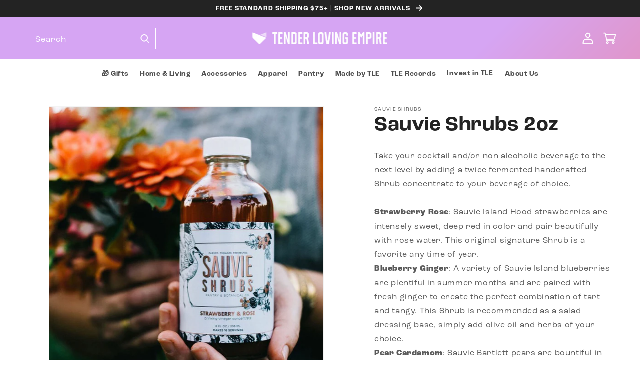

--- FILE ---
content_type: text/html; charset=utf-8
request_url: https://tenderlovingempire.com/products/sauvie-shrubs-2oz
body_size: 44016
content:
<!doctype html>
<html class="no-js" lang="en">
  <head>
<link rel='preconnect dns-prefetch' href='https://api.config-security.com/' crossorigin />
<link rel='preconnect dns-prefetch' href='https://conf.config-security.com/' crossorigin />
<link rel='preconnect dns-prefetch' href='https://whale.camera/' crossorigin />
<script>
/* >> TriplePixel :: start*/
window.TriplePixelData={TripleName:"tender-loving-empire.myshopify.com",ver:"2.11",plat:"SHOPIFY",isHeadless:false},function(W,H,A,L,E,_,B,N){function O(U,T,P,H,R){void 0===R&&(R=!1),H=new XMLHttpRequest,P?(H.open("POST",U,!0),H.setRequestHeader("Content-Type","application/json")):H.open("GET",U,!0),H.send(JSON.stringify(P||{})),H.onreadystatechange=function(){4===H.readyState&&200===H.status?(R=H.responseText,U.includes(".txt")?eval(R):P||(N[B]=R)):(299<H.status||H.status<200)&&T&&!R&&(R=!0,O(U,T-1,P))}}if(N=window,!N[H+"sn"]){N[H+"sn"]=1,L=function(){return Date.now().toString(36)+"_"+Math.random().toString(36)};try{A.setItem(H,1+(0|A.getItem(H)||0)),(E=JSON.parse(A.getItem(H+"U")||"[]")).push({u:location.href,r:document.referrer,t:Date.now(),id:L()}),A.setItem(H+"U",JSON.stringify(E))}catch(e){}var i,m,p;A.getItem('"!nC`')||(_=A,A=N,A[H]||(E=A[H]=function(t,e,a){return void 0===a&&(a=[]),"State"==t?E.s:(W=L(),(E._q=E._q||[]).push([W,t,e].concat(a)),W)},E.s="Installed",E._q=[],E.ch=W,B="configSecurityConfModel",N[B]=1,O("https://conf.config-security.com/model",5),i=L(),m=A[atob("c2NyZWVu")],_.setItem("di_pmt_wt",i),p={id:i,action:"profile",avatar:_.getItem("auth-security_rand_salt_"),time:m[atob("d2lkdGg=")]+":"+m[atob("aGVpZ2h0")],host:A.TriplePixelData.TripleName,plat:A.TriplePixelData.plat,url:window.location.href,ref:document.referrer,ver:A.TriplePixelData.ver},O("https://api.config-security.com/event",5,p),O("https://whale.camera/live/dot.txt",5)))}}("","TriplePixel",localStorage);
/* << TriplePixel :: end*/
</script>
<link rel='preconnect dns-prefetch' href='https://triplewhale-pixel.web.app/' crossorigin />
    <meta charset="utf-8">
    <meta http-equiv="X-UA-Compatible" content="IE=edge">
    <meta name="viewport" content="width=device-width,initial-scale=1">
    <meta name="theme-color" content="">
    <link rel="canonical" href="https://tenderlovingempire.com/products/sauvie-shrubs-2oz"><link rel="icon" type="image/png" href="//tenderlovingempire.com/cdn/shop/files/favicon_9dd60bfc-daae-4314-99cc-406339e36f3b.png?crop=center&height=32&v=1659114257&width=32"><link rel="preconnect" href="https://fonts.shopifycdn.com" crossorigin><title>
      Sauvie Shrubs 2oz
 &ndash; Tender Loving Empire</title>

    
      <meta name="description" content="Description Maker Take your cocktail and/or non alcoholic beverage to the next level by adding a twice fermented handcrafted Shrub concentrate to your beverage of choice. Strawberry Rose: Sauvie Island Hood strawberries are intensely sweet, deep red in color and pair beautifully with rose water. This original signature">
    

    

<meta property="og:site_name" content="Tender Loving Empire">
<meta property="og:url" content="https://tenderlovingempire.com/products/sauvie-shrubs-2oz">
<meta property="og:title" content="Sauvie Shrubs 2oz">
<meta property="og:type" content="product">
<meta property="og:description" content="Description Maker Take your cocktail and/or non alcoholic beverage to the next level by adding a twice fermented handcrafted Shrub concentrate to your beverage of choice. Strawberry Rose: Sauvie Island Hood strawberries are intensely sweet, deep red in color and pair beautifully with rose water. This original signature"><meta property="og:image" content="http://tenderlovingempire.com/cdn/shop/products/SauvieShrubs_StrawberryRose.jpg?v=1653765257">
  <meta property="og:image:secure_url" content="https://tenderlovingempire.com/cdn/shop/products/SauvieShrubs_StrawberryRose.jpg?v=1653765257">
  <meta property="og:image:width" content="2400">
  <meta property="og:image:height" content="2400"><meta property="og:price:amount" content="7.50">
  <meta property="og:price:currency" content="USD"><meta name="twitter:site" content="@TenderLovingEmp"><meta name="twitter:card" content="summary_large_image">
<meta name="twitter:title" content="Sauvie Shrubs 2oz">
<meta name="twitter:description" content="Description Maker Take your cocktail and/or non alcoholic beverage to the next level by adding a twice fermented handcrafted Shrub concentrate to your beverage of choice. Strawberry Rose: Sauvie Island Hood strawberries are intensely sweet, deep red in color and pair beautifully with rose water. This original signature">


    <script src="//tenderlovingempire.com/cdn/shop/t/162/assets/constants.js?v=58251544750838685771698774088" defer="defer"></script>
    <script src="//tenderlovingempire.com/cdn/shop/t/162/assets/pubsub.js?v=158357773527763999511698774089" defer="defer"></script>
    <script src="//tenderlovingempire.com/cdn/shop/t/162/assets/global.js?v=80755120384543616461698774092" defer="defer"></script><script src="//tenderlovingempire.com/cdn/shop/t/162/assets/animations.js?v=114255849464433187621698774088" defer="defer"></script><script>window.performance && window.performance.mark && window.performance.mark('shopify.content_for_header.start');</script><meta name="google-site-verification" content="jPOyP0WNQbioLgQ1GNuXH9HzyM2uUtAtKfOhTywh42o">
<meta name="google-site-verification" content="tvq3Ydit5Q1WdIxHEILas9ewU_gSrW07Lb-1TSBuY9s">
<meta id="shopify-digital-wallet" name="shopify-digital-wallet" content="/11938946/digital_wallets/dialog">
<meta name="shopify-checkout-api-token" content="49cf1391216ce72c41770ac6ccda0b26">
<link rel="alternate" type="application/json+oembed" href="https://tenderlovingempire.com/products/sauvie-shrubs-2oz.oembed">
<script async="async" src="/checkouts/internal/preloads.js?locale=en-US"></script>
<link rel="preconnect" href="https://shop.app" crossorigin="anonymous">
<script async="async" src="https://shop.app/checkouts/internal/preloads.js?locale=en-US&shop_id=11938946" crossorigin="anonymous"></script>
<script id="apple-pay-shop-capabilities" type="application/json">{"shopId":11938946,"countryCode":"US","currencyCode":"USD","merchantCapabilities":["supports3DS"],"merchantId":"gid:\/\/shopify\/Shop\/11938946","merchantName":"Tender Loving Empire","requiredBillingContactFields":["postalAddress","email"],"requiredShippingContactFields":["postalAddress","email"],"shippingType":"shipping","supportedNetworks":["visa","masterCard","amex","discover","elo","jcb"],"total":{"type":"pending","label":"Tender Loving Empire","amount":"1.00"},"shopifyPaymentsEnabled":true,"supportsSubscriptions":true}</script>
<script id="shopify-features" type="application/json">{"accessToken":"49cf1391216ce72c41770ac6ccda0b26","betas":["rich-media-storefront-analytics"],"domain":"tenderlovingempire.com","predictiveSearch":true,"shopId":11938946,"locale":"en"}</script>
<script>var Shopify = Shopify || {};
Shopify.shop = "tender-loving-empire.myshopify.com";
Shopify.locale = "en";
Shopify.currency = {"active":"USD","rate":"1.0"};
Shopify.country = "US";
Shopify.theme = {"name":"TLE multicolumn link update","id":127382782063,"schema_name":"Dawn","schema_version":"10.0.0","theme_store_id":null,"role":"main"};
Shopify.theme.handle = "null";
Shopify.theme.style = {"id":null,"handle":null};
Shopify.cdnHost = "tenderlovingempire.com/cdn";
Shopify.routes = Shopify.routes || {};
Shopify.routes.root = "/";</script>
<script type="module">!function(o){(o.Shopify=o.Shopify||{}).modules=!0}(window);</script>
<script>!function(o){function n(){var o=[];function n(){o.push(Array.prototype.slice.apply(arguments))}return n.q=o,n}var t=o.Shopify=o.Shopify||{};t.loadFeatures=n(),t.autoloadFeatures=n()}(window);</script>
<script>
  window.ShopifyPay = window.ShopifyPay || {};
  window.ShopifyPay.apiHost = "shop.app\/pay";
  window.ShopifyPay.redirectState = null;
</script>
<script id="shop-js-analytics" type="application/json">{"pageType":"product"}</script>
<script defer="defer" async type="module" src="//tenderlovingempire.com/cdn/shopifycloud/shop-js/modules/v2/client.init-shop-cart-sync_D0dqhulL.en.esm.js"></script>
<script defer="defer" async type="module" src="//tenderlovingempire.com/cdn/shopifycloud/shop-js/modules/v2/chunk.common_CpVO7qML.esm.js"></script>
<script type="module">
  await import("//tenderlovingempire.com/cdn/shopifycloud/shop-js/modules/v2/client.init-shop-cart-sync_D0dqhulL.en.esm.js");
await import("//tenderlovingempire.com/cdn/shopifycloud/shop-js/modules/v2/chunk.common_CpVO7qML.esm.js");

  window.Shopify.SignInWithShop?.initShopCartSync?.({"fedCMEnabled":true,"windoidEnabled":true});

</script>
<script defer="defer" async type="module" src="//tenderlovingempire.com/cdn/shopifycloud/shop-js/modules/v2/client.payment-terms_BmrqWn8r.en.esm.js"></script>
<script defer="defer" async type="module" src="//tenderlovingempire.com/cdn/shopifycloud/shop-js/modules/v2/chunk.common_CpVO7qML.esm.js"></script>
<script defer="defer" async type="module" src="//tenderlovingempire.com/cdn/shopifycloud/shop-js/modules/v2/chunk.modal_DKF6x0Jh.esm.js"></script>
<script type="module">
  await import("//tenderlovingempire.com/cdn/shopifycloud/shop-js/modules/v2/client.payment-terms_BmrqWn8r.en.esm.js");
await import("//tenderlovingempire.com/cdn/shopifycloud/shop-js/modules/v2/chunk.common_CpVO7qML.esm.js");
await import("//tenderlovingempire.com/cdn/shopifycloud/shop-js/modules/v2/chunk.modal_DKF6x0Jh.esm.js");

  
</script>
<script>
  window.Shopify = window.Shopify || {};
  if (!window.Shopify.featureAssets) window.Shopify.featureAssets = {};
  window.Shopify.featureAssets['shop-js'] = {"shop-cart-sync":["modules/v2/client.shop-cart-sync_D9bwt38V.en.esm.js","modules/v2/chunk.common_CpVO7qML.esm.js"],"init-fed-cm":["modules/v2/client.init-fed-cm_BJ8NPuHe.en.esm.js","modules/v2/chunk.common_CpVO7qML.esm.js"],"init-shop-email-lookup-coordinator":["modules/v2/client.init-shop-email-lookup-coordinator_pVrP2-kG.en.esm.js","modules/v2/chunk.common_CpVO7qML.esm.js"],"shop-cash-offers":["modules/v2/client.shop-cash-offers_CNh7FWN-.en.esm.js","modules/v2/chunk.common_CpVO7qML.esm.js","modules/v2/chunk.modal_DKF6x0Jh.esm.js"],"init-shop-cart-sync":["modules/v2/client.init-shop-cart-sync_D0dqhulL.en.esm.js","modules/v2/chunk.common_CpVO7qML.esm.js"],"init-windoid":["modules/v2/client.init-windoid_DaoAelzT.en.esm.js","modules/v2/chunk.common_CpVO7qML.esm.js"],"shop-toast-manager":["modules/v2/client.shop-toast-manager_1DND8Tac.en.esm.js","modules/v2/chunk.common_CpVO7qML.esm.js"],"pay-button":["modules/v2/client.pay-button_CFeQi1r6.en.esm.js","modules/v2/chunk.common_CpVO7qML.esm.js"],"shop-button":["modules/v2/client.shop-button_Ca94MDdQ.en.esm.js","modules/v2/chunk.common_CpVO7qML.esm.js"],"shop-login-button":["modules/v2/client.shop-login-button_DPYNfp1Z.en.esm.js","modules/v2/chunk.common_CpVO7qML.esm.js","modules/v2/chunk.modal_DKF6x0Jh.esm.js"],"avatar":["modules/v2/client.avatar_BTnouDA3.en.esm.js"],"shop-follow-button":["modules/v2/client.shop-follow-button_BMKh4nJE.en.esm.js","modules/v2/chunk.common_CpVO7qML.esm.js","modules/v2/chunk.modal_DKF6x0Jh.esm.js"],"init-customer-accounts-sign-up":["modules/v2/client.init-customer-accounts-sign-up_CJXi5kRN.en.esm.js","modules/v2/client.shop-login-button_DPYNfp1Z.en.esm.js","modules/v2/chunk.common_CpVO7qML.esm.js","modules/v2/chunk.modal_DKF6x0Jh.esm.js"],"init-shop-for-new-customer-accounts":["modules/v2/client.init-shop-for-new-customer-accounts_BoBxkgWu.en.esm.js","modules/v2/client.shop-login-button_DPYNfp1Z.en.esm.js","modules/v2/chunk.common_CpVO7qML.esm.js","modules/v2/chunk.modal_DKF6x0Jh.esm.js"],"init-customer-accounts":["modules/v2/client.init-customer-accounts_DCuDTzpR.en.esm.js","modules/v2/client.shop-login-button_DPYNfp1Z.en.esm.js","modules/v2/chunk.common_CpVO7qML.esm.js","modules/v2/chunk.modal_DKF6x0Jh.esm.js"],"checkout-modal":["modules/v2/client.checkout-modal_U_3e4VxF.en.esm.js","modules/v2/chunk.common_CpVO7qML.esm.js","modules/v2/chunk.modal_DKF6x0Jh.esm.js"],"lead-capture":["modules/v2/client.lead-capture_DEgn0Z8u.en.esm.js","modules/v2/chunk.common_CpVO7qML.esm.js","modules/v2/chunk.modal_DKF6x0Jh.esm.js"],"shop-login":["modules/v2/client.shop-login_CoM5QKZ_.en.esm.js","modules/v2/chunk.common_CpVO7qML.esm.js","modules/v2/chunk.modal_DKF6x0Jh.esm.js"],"payment-terms":["modules/v2/client.payment-terms_BmrqWn8r.en.esm.js","modules/v2/chunk.common_CpVO7qML.esm.js","modules/v2/chunk.modal_DKF6x0Jh.esm.js"]};
</script>
<script>(function() {
  var isLoaded = false;
  function asyncLoad() {
    if (isLoaded) return;
    isLoaded = true;
    var urls = ["https:\/\/static.klaviyo.com\/onsite\/js\/klaviyo.js?company_id=XAgzZw\u0026shop=tender-loving-empire.myshopify.com","https:\/\/static.klaviyo.com\/onsite\/js\/klaviyo.js?company_id=XAgzZw\u0026shop=tender-loving-empire.myshopify.com","https:\/\/static.klaviyo.com\/onsite\/js\/klaviyo.js?company_id=QPFRmg\u0026shop=tender-loving-empire.myshopify.com","https:\/\/static.klaviyo.com\/onsite\/js\/klaviyo.js?company_id=QPFRmg\u0026shop=tender-loving-empire.myshopify.com","https:\/\/app.marsello.com\/Portal\/Widget\/ScriptToInstall\/6362ae7fd1417137db7d7b3e?aProvId=6362aefd7742320ff0471460\u0026shop=tender-loving-empire.myshopify.com","https:\/\/config.gorgias.chat\/bundle-loader\/01GYCCKESM7K4662550S9V35M6?source=shopify1click\u0026shop=tender-loving-empire.myshopify.com","\/\/cdn.shopify.com\/proxy\/2185495a40e2441429c9e972ab94c5e8490ed297e46583e9b35fa4653da52038\/static.cdn.printful.com\/static\/js\/external\/shopify-product-customizer.js?v=0.28\u0026shop=tender-loving-empire.myshopify.com\u0026sp-cache-control=cHVibGljLCBtYXgtYWdlPTkwMA","https:\/\/assets.qrcodegeneratorhub.com\/rails_js\/redirect.js?shop=tender-loving-empire.myshopify.com","https:\/\/cdn.rebuyengine.com\/onsite\/js\/rebuy.js?shop=tender-loving-empire.myshopify.com","https:\/\/bundle.9gtb.com\/loader.js?g_cvt_id=16f34cc3-4beb-4b21-8a8e-17133e71ff30\u0026shop=tender-loving-empire.myshopify.com"];
    for (var i = 0; i < urls.length; i++) {
      var s = document.createElement('script');
      s.type = 'text/javascript';
      s.async = true;
      s.src = urls[i];
      var x = document.getElementsByTagName('script')[0];
      x.parentNode.insertBefore(s, x);
    }
  };
  if(window.attachEvent) {
    window.attachEvent('onload', asyncLoad);
  } else {
    window.addEventListener('load', asyncLoad, false);
  }
})();</script>
<script id="__st">var __st={"a":11938946,"offset":-28800,"reqid":"d449237c-6d3c-4897-aa85-fb0ea5f880e0-1763872190","pageurl":"tenderlovingempire.com\/products\/sauvie-shrubs-2oz","u":"8e195c16cb1c","p":"product","rtyp":"product","rid":6988748783727};</script>
<script>window.ShopifyPaypalV4VisibilityTracking = true;</script>
<script id="captcha-bootstrap">!function(){'use strict';const t='contact',e='account',n='new_comment',o=[[t,t],['blogs',n],['comments',n],[t,'customer']],c=[[e,'customer_login'],[e,'guest_login'],[e,'recover_customer_password'],[e,'create_customer']],r=t=>t.map((([t,e])=>`form[action*='/${t}']:not([data-nocaptcha='true']) input[name='form_type'][value='${e}']`)).join(','),a=t=>()=>t?[...document.querySelectorAll(t)].map((t=>t.form)):[];function s(){const t=[...o],e=r(t);return a(e)}const i='password',u='form_key',d=['recaptcha-v3-token','g-recaptcha-response','h-captcha-response',i],f=()=>{try{return window.sessionStorage}catch{return}},m='__shopify_v',_=t=>t.elements[u];function p(t,e,n=!1){try{const o=window.sessionStorage,c=JSON.parse(o.getItem(e)),{data:r}=function(t){const{data:e,action:n}=t;return t[m]||n?{data:e,action:n}:{data:t,action:n}}(c);for(const[e,n]of Object.entries(r))t.elements[e]&&(t.elements[e].value=n);n&&o.removeItem(e)}catch(o){console.error('form repopulation failed',{error:o})}}const l='form_type',E='cptcha';function T(t){t.dataset[E]=!0}const w=window,h=w.document,L='Shopify',v='ce_forms',y='captcha';let A=!1;((t,e)=>{const n=(g='f06e6c50-85a8-45c8-87d0-21a2b65856fe',I='https://cdn.shopify.com/shopifycloud/storefront-forms-hcaptcha/ce_storefront_forms_captcha_hcaptcha.v1.5.2.iife.js',D={infoText:'Protected by hCaptcha',privacyText:'Privacy',termsText:'Terms'},(t,e,n)=>{const o=w[L][v],c=o.bindForm;if(c)return c(t,g,e,D).then(n);var r;o.q.push([[t,g,e,D],n]),r=I,A||(h.body.append(Object.assign(h.createElement('script'),{id:'captcha-provider',async:!0,src:r})),A=!0)});var g,I,D;w[L]=w[L]||{},w[L][v]=w[L][v]||{},w[L][v].q=[],w[L][y]=w[L][y]||{},w[L][y].protect=function(t,e){n(t,void 0,e),T(t)},Object.freeze(w[L][y]),function(t,e,n,w,h,L){const[v,y,A,g]=function(t,e,n){const i=e?o:[],u=t?c:[],d=[...i,...u],f=r(d),m=r(i),_=r(d.filter((([t,e])=>n.includes(e))));return[a(f),a(m),a(_),s()]}(w,h,L),I=t=>{const e=t.target;return e instanceof HTMLFormElement?e:e&&e.form},D=t=>v().includes(t);t.addEventListener('submit',(t=>{const e=I(t);if(!e)return;const n=D(e)&&!e.dataset.hcaptchaBound&&!e.dataset.recaptchaBound,o=_(e),c=g().includes(e)&&(!o||!o.value);(n||c)&&t.preventDefault(),c&&!n&&(function(t){try{if(!f())return;!function(t){const e=f();if(!e)return;const n=_(t);if(!n)return;const o=n.value;o&&e.removeItem(o)}(t);const e=Array.from(Array(32),(()=>Math.random().toString(36)[2])).join('');!function(t,e){_(t)||t.append(Object.assign(document.createElement('input'),{type:'hidden',name:u})),t.elements[u].value=e}(t,e),function(t,e){const n=f();if(!n)return;const o=[...t.querySelectorAll(`input[type='${i}']`)].map((({name:t})=>t)),c=[...d,...o],r={};for(const[a,s]of new FormData(t).entries())c.includes(a)||(r[a]=s);n.setItem(e,JSON.stringify({[m]:1,action:t.action,data:r}))}(t,e)}catch(e){console.error('failed to persist form',e)}}(e),e.submit())}));const S=(t,e)=>{t&&!t.dataset[E]&&(n(t,e.some((e=>e===t))),T(t))};for(const o of['focusin','change'])t.addEventListener(o,(t=>{const e=I(t);D(e)&&S(e,y())}));const B=e.get('form_key'),M=e.get(l),P=B&&M;t.addEventListener('DOMContentLoaded',(()=>{const t=y();if(P)for(const e of t)e.elements[l].value===M&&p(e,B);[...new Set([...A(),...v().filter((t=>'true'===t.dataset.shopifyCaptcha))])].forEach((e=>S(e,t)))}))}(h,new URLSearchParams(w.location.search),n,t,e,['guest_login'])})(!0,!0)}();</script>
<script integrity="sha256-52AcMU7V7pcBOXWImdc/TAGTFKeNjmkeM1Pvks/DTgc=" data-source-attribution="shopify.loadfeatures" defer="defer" src="//tenderlovingempire.com/cdn/shopifycloud/storefront/assets/storefront/load_feature-81c60534.js" crossorigin="anonymous"></script>
<script crossorigin="anonymous" defer="defer" src="//tenderlovingempire.com/cdn/shopifycloud/storefront/assets/shopify_pay/storefront-65b4c6d7.js?v=20250812"></script>
<script data-source-attribution="shopify.dynamic_checkout.dynamic.init">var Shopify=Shopify||{};Shopify.PaymentButton=Shopify.PaymentButton||{isStorefrontPortableWallets:!0,init:function(){window.Shopify.PaymentButton.init=function(){};var t=document.createElement("script");t.src="https://tenderlovingempire.com/cdn/shopifycloud/portable-wallets/latest/portable-wallets.en.js",t.type="module",document.head.appendChild(t)}};
</script>
<script data-source-attribution="shopify.dynamic_checkout.buyer_consent">
  function portableWalletsHideBuyerConsent(e){var t=document.getElementById("shopify-buyer-consent"),n=document.getElementById("shopify-subscription-policy-button");t&&n&&(t.classList.add("hidden"),t.setAttribute("aria-hidden","true"),n.removeEventListener("click",e))}function portableWalletsShowBuyerConsent(e){var t=document.getElementById("shopify-buyer-consent"),n=document.getElementById("shopify-subscription-policy-button");t&&n&&(t.classList.remove("hidden"),t.removeAttribute("aria-hidden"),n.addEventListener("click",e))}window.Shopify?.PaymentButton&&(window.Shopify.PaymentButton.hideBuyerConsent=portableWalletsHideBuyerConsent,window.Shopify.PaymentButton.showBuyerConsent=portableWalletsShowBuyerConsent);
</script>
<script data-source-attribution="shopify.dynamic_checkout.cart.bootstrap">document.addEventListener("DOMContentLoaded",(function(){function t(){return document.querySelector("shopify-accelerated-checkout-cart, shopify-accelerated-checkout")}if(t())Shopify.PaymentButton.init();else{new MutationObserver((function(e,n){t()&&(Shopify.PaymentButton.init(),n.disconnect())})).observe(document.body,{childList:!0,subtree:!0})}}));
</script>
<link id="shopify-accelerated-checkout-styles" rel="stylesheet" media="screen" href="https://tenderlovingempire.com/cdn/shopifycloud/portable-wallets/latest/accelerated-checkout-backwards-compat.css" crossorigin="anonymous">
<style id="shopify-accelerated-checkout-cart">
        #shopify-buyer-consent {
  margin-top: 1em;
  display: inline-block;
  width: 100%;
}

#shopify-buyer-consent.hidden {
  display: none;
}

#shopify-subscription-policy-button {
  background: none;
  border: none;
  padding: 0;
  text-decoration: underline;
  font-size: inherit;
  cursor: pointer;
}

#shopify-subscription-policy-button::before {
  box-shadow: none;
}

      </style>
<script id="sections-script" data-sections="header,footer" defer="defer" src="//tenderlovingempire.com/cdn/shop/t/162/compiled_assets/scripts.js?39352"></script>
<script>window.performance && window.performance.mark && window.performance.mark('shopify.content_for_header.end');</script>

        
        
        
            <style data-shopify>
              :root {
                --font-heading-family: 'roc-grotesk', sans-serif;
                --font-heading-style: normal;
                --font-heading-weight: 600;
              }
            </style>
        
      
  
      
        
            <style data-shopify>
              :root {
                --font-body-family: 'roc-grotesk', sans-serif;
                --font-body-style: normal;
                --font-body-weight: 400;
                --font-body-weight-bold: 600;
              }
            </style>
          
      

   

    <style data-shopify>

      
        :root,
        .color-background-1 {
          --color-background: 255,255,255;
        
          --gradient-background: #ffffff;
        
        --color-foreground: 35,35,35;
        --color-shadow: 35,35,35;
        --color-button: 35,35,35;
        --color-button-text: 255,255,255;
        --color-secondary-button: 255,255,255;
        --color-secondary-button-text: 35,35,35;
        --color-link: 35,35,35;
        --color-badge-foreground: 35,35,35;
        --color-badge-background: 255,255,255;
        --color-badge-border: 35,35,35;
        --payment-terms-background-color: rgb(255 255 255);
      }
      
        
        .color-background-2 {
          --color-background: 255,103,76;
        
          --gradient-background: #ff674c;
        
        --color-foreground: 35,35,35;
        --color-shadow: 35,35,35;
        --color-button: 35,35,35;
        --color-button-text: 247,245,235;
        --color-secondary-button: 255,103,76;
        --color-secondary-button-text: 35,35,35;
        --color-link: 35,35,35;
        --color-badge-foreground: 35,35,35;
        --color-badge-background: 255,103,76;
        --color-badge-border: 35,35,35;
        --payment-terms-background-color: rgb(255 103 76);
      }
      
        
        .color-inverse {
          --color-background: 35,35,35;
        
          --gradient-background: #232323;
        
        --color-foreground: 255,255,255;
        --color-shadow: 35,35,35;
        --color-button: 255,255,255;
        --color-button-text: 35,35,35;
        --color-secondary-button: 35,35,35;
        --color-secondary-button-text: 255,255,255;
        --color-link: 255,255,255;
        --color-badge-foreground: 255,255,255;
        --color-badge-background: 35,35,35;
        --color-badge-border: 255,255,255;
        --payment-terms-background-color: rgb(35 35 35);
      }
      
        
        .color-accent-1 {
          --color-background: 86,92,52;
        
          --gradient-background: #565c34;
        
        --color-foreground: 255,255,255;
        --color-shadow: 35,35,35;
        --color-button: 255,255,255;
        --color-button-text: 35,35,35;
        --color-secondary-button: 86,92,52;
        --color-secondary-button-text: 255,255,255;
        --color-link: 255,255,255;
        --color-badge-foreground: 255,255,255;
        --color-badge-background: 86,92,52;
        --color-badge-border: 255,255,255;
        --payment-terms-background-color: rgb(86 92 52);
      }
      
        
        .color-accent-2 {
          --color-background: 155,134,94;
        
          --gradient-background: #9b865e;
        
        --color-foreground: 255,255,255;
        --color-shadow: 35,35,35;
        --color-button: 255,255,255;
        --color-button-text: 155,134,94;
        --color-secondary-button: 155,134,94;
        --color-secondary-button-text: 255,255,255;
        --color-link: 255,255,255;
        --color-badge-foreground: 255,255,255;
        --color-badge-background: 155,134,94;
        --color-badge-border: 255,255,255;
        --payment-terms-background-color: rgb(155 134 94);
      }
      
        
        .color-scheme-b20c11d6-832f-4032-87c9-51afc1974111 {
          --color-background: 227,217,203;
        
          --gradient-background: #e3d9cb;
        
        --color-foreground: 35,35,35;
        --color-shadow: 35,35,35;
        --color-button: 35,35,35;
        --color-button-text: 255,255,255;
        --color-secondary-button: 227,217,203;
        --color-secondary-button-text: 35,35,35;
        --color-link: 35,35,35;
        --color-badge-foreground: 35,35,35;
        --color-badge-background: 227,217,203;
        --color-badge-border: 35,35,35;
        --payment-terms-background-color: rgb(227 217 203);
      }
      
        
        .color-scheme-73307a2a-ffeb-4be1-b0d0-e8d2ca6c6686 {
          --color-background: 255,143,205;
        
          --gradient-background: #ff8fcd;
        
        --color-foreground: 35,35,35;
        --color-shadow: 35,35,35;
        --color-button: 35,35,35;
        --color-button-text: 255,255,255;
        --color-secondary-button: 255,143,205;
        --color-secondary-button-text: 35,35,35;
        --color-link: 35,35,35;
        --color-badge-foreground: 35,35,35;
        --color-badge-background: 255,143,205;
        --color-badge-border: 35,35,35;
        --payment-terms-background-color: rgb(255 143 205);
      }
      

      body, .color-background-1, .color-background-2, .color-inverse, .color-accent-1, .color-accent-2, .color-scheme-b20c11d6-832f-4032-87c9-51afc1974111, .color-scheme-73307a2a-ffeb-4be1-b0d0-e8d2ca6c6686 {
        color: rgba(var(--color-foreground), 0.75);
        background-color: rgb(var(--color-background));
      }

      

      :root {
        --font-body-scale: 1.0;
        --font-heading-scale: 1.0;

        --color-base-text: 35, 35, 35;
        --color-shadow: 35, 35, 35;
        --color-base-background-1: 255, 255, 255;
        --color-base-background-2: 247, 245, 235;
        --color-base-solid-button-labels: 255, 255, 255;
        --color-base-outline-button-labels: 35, 35, 35;
        --color-base-accent-1: 35, 35, 35;
        --color-base-accent-2: 155, 134, 94;

        --gradient-base-background-1: #ffffff;
        --gradient-base-background-2: #f7f5eb;
        --gradient-base-accent-1: #232323;
        --gradient-base-accent-2: #9b865e;


        --media-padding: px;
        --media-border-opacity: 0.05;
        --media-border-width: 1px;
        --media-radius: 0px;
        --media-shadow-opacity: 0.0;
        --media-shadow-horizontal-offset: 0px;
        --media-shadow-vertical-offset: 0px;
        --media-shadow-blur-radius: 0px;
        --media-shadow-visible: 0;

        --page-width: 160rem;
        --page-width-margin: 0rem;

        --product-card-image-padding: 0.0rem;
        --product-card-corner-radius: 0.0rem;
        --product-card-text-alignment: left;
        --product-card-border-width: 0.0rem;
        --product-card-border-opacity: 0.0;
        --product-card-shadow-opacity: 0.1;
        --product-card-shadow-visible: 1;
        --product-card-shadow-horizontal-offset: 0.0rem;
        --product-card-shadow-vertical-offset: 0.0rem;
        --product-card-shadow-blur-radius: 0.0rem;

        --collection-card-image-padding: 0.0rem;
        --collection-card-corner-radius: 0.0rem;
        --collection-card-text-alignment: left;
        --collection-card-border-width: 0.0rem;
        --collection-card-border-opacity: 0.0;
        --collection-card-shadow-opacity: 0.1;
        --collection-card-shadow-visible: 1;
        --collection-card-shadow-horizontal-offset: 0.0rem;
        --collection-card-shadow-vertical-offset: 0.0rem;
        --collection-card-shadow-blur-radius: 0.0rem;

        --blog-card-image-padding: 0.0rem;
        --blog-card-corner-radius: 0.0rem;
        --blog-card-text-alignment: left;
        --blog-card-border-width: 0.0rem;
        --blog-card-border-opacity: 0.0;
        --blog-card-shadow-opacity: 0.1;
        --blog-card-shadow-visible: 1;
        --blog-card-shadow-horizontal-offset: 0.0rem;
        --blog-card-shadow-vertical-offset: 0.0rem;
        --blog-card-shadow-blur-radius: 0.0rem;

        --badge-corner-radius: 4.0rem;

        --popup-border-width: 1px;
        --popup-border-opacity: 0.1;
        --popup-corner-radius: 0px;
        --popup-shadow-opacity: 0.0;
        --popup-shadow-horizontal-offset: 0px;
        --popup-shadow-vertical-offset: 0px;
        --popup-shadow-blur-radius: 0px;

        --drawer-border-width: 1px;
        --drawer-border-opacity: 0.1;
        --drawer-shadow-opacity: 0.0;
        --drawer-shadow-horizontal-offset: 0px;
        --drawer-shadow-vertical-offset: 0px;
        --drawer-shadow-blur-radius: 0px;

        --spacing-sections-desktop: 0px;
        --spacing-sections-mobile: 0px;

        --grid-desktop-vertical-spacing: 8px;
        --grid-desktop-horizontal-spacing: 8px;
        --grid-mobile-vertical-spacing: 4px;
        --grid-mobile-horizontal-spacing: 4px;

        --text-boxes-border-opacity: 0.0;
        --text-boxes-border-width: 0px;
        --text-boxes-radius: 0px;
        --text-boxes-shadow-opacity: 0.0;
        --text-boxes-shadow-visible: 0;
        --text-boxes-shadow-horizontal-offset: 0px;
        --text-boxes-shadow-vertical-offset: 0px;
        --text-boxes-shadow-blur-radius: 0px;

        --buttons-radius: 24px;
        --buttons-radius-outset: 26px;
        --buttons-border-width: 2px;
        --buttons-border-opacity: 1.0;
        --buttons-shadow-opacity: 0.0;
        --buttons-shadow-visible: 0;
        --buttons-shadow-horizontal-offset: 0px;
        --buttons-shadow-vertical-offset: 0px;
        --buttons-shadow-blur-radius: 0px;
        --buttons-border-offset: 0.3px;

        --inputs-radius: 0px;
        --inputs-border-width: 1px;
        --inputs-border-opacity: 0.55;
        --inputs-shadow-opacity: 0.0;
        --inputs-shadow-horizontal-offset: 0px;
        --inputs-margin-offset: 0px;
        --inputs-shadow-vertical-offset: 0px;
        --inputs-shadow-blur-radius: 0px;
        --inputs-radius-outset: 0px;

        --variant-pills-radius: 40px;
        --variant-pills-border-width: 1px;
        --variant-pills-border-opacity: 0.55;
        --variant-pills-shadow-opacity: 0.0;
        --variant-pills-shadow-horizontal-offset: 0px;
        --variant-pills-shadow-vertical-offset: 0px;
        --variant-pills-shadow-blur-radius: 0px;
      }

      *,
      *::before,
      *::after {
        box-sizing: inherit;
      }

      html {
        box-sizing: border-box;
        font-size: calc(var(--font-body-scale) * 62.5%);
        height: 100%;
      }

      body {
        display: grid;
        grid-template-rows: auto auto 1fr auto;
        grid-template-columns: 100%;
        min-height: 100%;
        margin: 0;
        font-size: 1.5rem;
        letter-spacing: 0.06rem;
        line-height: calc(1 + 0.8 / var(--font-body-scale));
        font-family: var(--font-body-family);
        font-style: var(--font-body-style);
        font-weight: var(--font-body-weight);
      }

      @media screen and (min-width: 750px) {
        body {
          font-size: 1.6rem;
        }
      }
    </style>

    <link href="//tenderlovingempire.com/cdn/shop/t/162/assets/base.css?v=82339428142085004651698774089" rel="stylesheet" type="text/css" media="all" />
<link rel="preload" as="font" href="//tenderlovingempire.com/cdn/fonts/assistant/assistant_n4.9120912a469cad1cc292572851508ca49d12e768.woff2" type="font/woff2" crossorigin><link rel="preload" as="font" href="//tenderlovingempire.com/cdn/fonts/assistant/assistant_n4.9120912a469cad1cc292572851508ca49d12e768.woff2" type="font/woff2" crossorigin><link
        rel="stylesheet"
        href="//tenderlovingempire.com/cdn/shop/t/162/assets/component-predictive-search.css?v=128100287397408066911698774088"
        media="print"
        onload="this.media='all'"
      ><script>
      document.documentElement.className = document.documentElement.className.replace('no-js', 'js');
      if (Shopify.designMode) {
        document.documentElement.classList.add('shopify-design-mode');
      }
    </script>
    









  <link rel="stylesheet" href="https://use.typekit.net/tqb4wgv.css">


<link href="//tenderlovingempire.com/cdn/shop/t/162/assets/tailwind.mon.css?v=35560936647309625801698774089" rel="stylesheet" type="text/css" media="all" />
<style data-shopify>
  /* Brand colors */
  /*
    Use as needed to add more brand colors to Dawn
    Also need to modify 'base.css' and 'setting_schema.json' Dawn files
    See other completed projects for further guidance
  */
  :root {
    --color-brand-background-1: 155, 134, 94;
    --color-brand-background-1-light: 227, 217, 203;
    --color-brand-background-2: 239, 102, 64;
    --color-brand-background-2-light: 255, 216, 194;
    --color-brand-background-3: 255, 163, 36;
    --color-brand-background-3-light: 246, 232, 132;
    --color-brand-background-4: 255, 143, 205;
    --color-brand-background-4-light: 255, 197, 221;
    --color-brand-background-5: 2, 188, 123;
    --color-brand-background-5-light: 182, 236, 196;
    --color-brand-background-6: 17, 141, 216;
    --color-brand-background-6-light: 137, 205, 240;
    --color-brand-background-7: 211, 162, 240;
    --color-brand-background-7-light: 231, 207, 255;
    --color-brand-background-8: 35, 35, 35;

    --color-base-brand-1: #9B865E;
    --color-base-brand-1-light: #E3D9CB;
    --color-base-brand-2: #EF6640;
    --color-base-brand-2-light: #FFD8C2;
    --color-base-brand-3: #FFA324;
    --color-base-brand-3-light: #F6E884;
    --color-base-brand-4: #FF8FCD;
    --color-base-brand-4-light: #FFC5DD;
    --color-base-brand-5: #02BC7B;
    --color-base-brand-5-light: #B6ECC4;
    --color-base-brand-6: #118DD8;
    --color-base-brand-6-light: #89CDF0;
    --color-base-brand-7: #D3A2F0;
    --color-base-brand-7-light: #E7CFFF;
    --color-base-brand-8: #232323;

    --color-grad-brand-1: 155, 134, 94;
    --color-grad-brand-1-light: 227, 217, 203;
    --color-grad-brand-2: 239, 102, 64;
    --color-grad-brand-2-light: 255, 216, 194;
    --color-grad-brand-3: 255, 163, 36;
    --color-grad-brand-4-light: 255, 197, 221;
    --color-grad-brand-4: 255, 143, 205;
    --color-grad-brand-5: 2, 188, 123;
    --color-grad-brand-5-light: 182, 236, 196;
    --color-grad-brand-6: 17, 141, 216;
    --color-grad-brand-6-light: 137, 205, 240;
    --color-grad-brand-7: 211, 162, 240;
    --color-grad-brand-7-light: 231, 207, 255;
    --color-grad-brand-8: 35, 35, 123;

    --buttons-text-transform: uppercase;
    --buttons-font-weight: 600;
    --buttons-font-family: "roc-grotesk-wide",sans-serif;;
    --button-gradient-background: linear-gradient(101deg, rgba(252,117,166,1) 0%, rgba(250,175,209,1) 7%, rgba(255,144,194,1) 13%, rgba(254,156,200,1) 16%, rgba(166,254,165,1) 24%, rgba(213,252,212,1) 64%, rgba(250,211,165,1) 67%, rgba(255,188,110,1) 69%, rgba(255,222,236,1) 81%, rgba(255,222,236,1) 91%, rgba(255,171,103,1) 96%, rgba(255,167,96,1) 100%) 1% stretch;
  }
</style>

    

  <!-- Hotjar Tracking Code for https://www.tenderlovingempire.com -->
  <script>
      (function(h,o,t,j,a,r){
          h.hj=h.hj||function(){(h.hj.q=h.hj.q||[]).push(arguments)};
          h._hjSettings={hjid:3166247,hjsv:6};
          a=o.getElementsByTagName('head')[0];
          r=o.createElement('script');r.async=1;
          r.src=t+h._hjSettings.hjid+j+h._hjSettings.hjsv;
          a.appendChild(r);
      })(window,document,'https://static.hotjar.com/c/hotjar-','.js?sv=');
    
</script>
  
  <!-- BEGIN app block: shopify://apps/marsello-loyalty-email-sms/blocks/widget/2f8afca8-ebe2-41cc-a30f-c0ab7d4ac8be --><script>
  (function () {
    var w = window;
    var d = document;
    var l = function () {
      var data = btoa(
        JSON.stringify({
          Provider: 0,
          SiteIdentifier: 'tender-loving-empire.myshopify.com',
          CustomerIdentifier: '',
          Timestamp: 'fe5b2b6718321a362317d578abbe882553707a40fbb23c695e58e67048e6aea4',
        })
      );
      w.marselloSettings = { token: data };
      var listener = function (event) {
        if (event.data == 'signup') {
          window.location.href = '/account/register';
        } else if (event.data == 'signin') {
          window.location.href = '/account/login';
        } else if (event.data == 'logout') {
          window.location.href = '/account/logout';
        }
      };
      window.addEventListener('message', listener, false);
      var s = d.createElement('script');
      s.type = 'text/javascript';
      s.async = true;
      s.src = 'https://pos.marsello.app/widget/tender-loving-empire.myshopify.com';
      //s.src = 'https://localhost:44464/widget/tender-loving-empire.myshopify.com';
      var x = d.getElementsByTagName('head')[0].childNodes[0];
      x.parentNode.insertBefore(s, x);
    };
    if (document.readyState === 'complete') {
      l();
    } else if (w.attachEvent) {
      w.attachEvent('onload', l);
    } else {
      w.addEventListener('load', l, false);
    }
  })();
</script>



<!-- END app block --><!-- BEGIN app block: shopify://apps/hulk-form-builder/blocks/app-embed/b6b8dd14-356b-4725-a4ed-77232212b3c3 --><!-- BEGIN app snippet: hulkapps-formbuilder-theme-ext --><script type="text/javascript">
  
  if (typeof window.formbuilder_customer != "object") {
        window.formbuilder_customer = {}
  }

  window.hulkFormBuilder = {
    form_data: {"form_ChNxEMpK5o-kE4_KS-YU-w":{"uuid":"ChNxEMpK5o-kE4_KS-YU-w","form_name":"TLE Bulk Gift Box Inquiry","form_data":{"div_back_gradient_1":"#77ba2a","div_back_gradient_2":"#fff","back_color":"#fff","form_title":"","form_submit":"Submit","after_submit":"hideAndmessage","after_submit_msg":"\u003cp\u003eThank you again for thinking of Tender Loving Empire for your gift-giving needs. We look forward to helping you put something together and will get back to you with further steps as soon as we can! Thank you and have a great day!\u0026nbsp;\u003c\/p\u003e\n\n\u003cp\u003e\u0026nbsp;\u003c\/p\u003e\n","captcha_enable":"no","label_style":"blockLabels","input_border_radius":"2","back_type":"transparent","input_back_color":"#fff","input_back_color_hover":"#fff","back_shadow":"softLightShadow","label_font_clr":"#333333","input_font_clr":"#333333","button_align":"fullBtn","button_clr":"#fff","button_back_clr":"#333333","button_border_radius":"2","form_width":"600px","form_border_size":"2","form_border_clr":"#c7c7c7","form_border_radius":"1","label_font_size":"14","input_font_size":"12","button_font_size":"16","form_padding":"35","input_border_color":"#ccc","input_border_color_hover":"#ccc","btn_border_clr":"#333333","btn_border_size":"1","form_name":"TLE Bulk Gift Box Inquiry","":"","form_emails":"customerservice@tenderlovingempire.com","admin_email_subject":"New form submission received.","admin_email_message":"Hi [first-name of store owner],\u003cbr\u003eSomeone just submitted a response to your form.\u003cbr\u003ePlease find the details below:","form_access_message":"\u003cp\u003ePlease login to access the form\u003cbr\u003eDo not have an account? Create account\u003c\/p\u003e","notification_email_send":true,"form_banner_alignment":"center","form_description":"\u003cp\u003e\u003cstrong\u003eThank you for thinking of Tender Loving Empire for your gift-giving needs. We look forward to working with you.\u0026nbsp;\u0026nbsp;Please fill out this form to get started and we\u0026#39;ll be in touch soon.\u003c\/strong\u003e\u003c\/p\u003e\n\n\u003cp\u003e\u003cem\u003e*We are unable to honor any shipping discounts on bulk or custom orders.\u003c\/em\u003e\u003c\/p\u003e\n","formElements":[{"type":"text","position":0,"label":"Name","customClass":"","halfwidth":"yes","Conditions":{},"page_number":1,"required":"yes"},{"type":"text","position":1,"label":"Business Name","halfwidth":"yes","Conditions":{},"page_number":1,"required":"yes"},{"type":"email","position":2,"label":"Email","required":"yes","email_confirm":"yes","Conditions":{},"page_number":1},{"Conditions":{},"type":"text","position":3,"label":"Estimated number of gifts","page_number":1,"required":"yes"},{"Conditions":{},"type":"text","position":4,"label":"Budget per gift","required":"yes","page_number":1},{"Conditions":{},"type":"radio","position":5,"label":"Please choose your preferred fulfillment method.","values":"Shipped Direct (shipping costs will be invoiced)\nPick Up (at our warehouse in SE Portland)\nLocal Delivery (up to one stop within 2 miles of a TLE store)\nCombination of above options","elementCost":{},"required":"yes","page_number":1},{"Conditions":{},"type":"text","position":6,"label":"What date do you need them by?","page_number":1,"required":"yes","halfwidth":"no","centerfield":"no"},{"type":"textarea","position":7,"label":"Additional requests of questions?","required":"yes","Conditions":{},"page_number":1}]},"is_spam_form":false,"shop_uuid":"pwm1nMCzu09iox6qK2edRA","shop_timezone":"America\/Los_Angeles","shop_id":83820,"shop_is_after_submit_enabled":true,"shop_shopify_plan":"unlimited","shop_shopify_domain":"tender-loving-empire.myshopify.com","shop_remove_watermark":false,"shop_created_at":"2023-05-10T13:55:42.177-05:00"}},
    shop_data: {"shop_pwm1nMCzu09iox6qK2edRA":{"shop_uuid":"pwm1nMCzu09iox6qK2edRA","shop_timezone":"America\/Los_Angeles","shop_id":83820,"shop_is_after_submit_enabled":true,"shop_shopify_plan":"unlimited","shop_shopify_domain":"tender-loving-empire.myshopify.com","shop_remove_watermark":false,"shop_created_at":"2023-05-10T13:55:42.177-05:00","is_skip_metafield":false,"shop_deleted":false,"shop_disabled":false}},
    settings_data: {"shop_settings":{"shop_customise_msgs":[],"default_customise_msgs":{"is_required":"is required","thank_you":"Thank you! The form was submitted successfully.","processing":"Processing...","valid_data":"Please provide valid data","valid_email":"Provide valid email format","valid_tags":"HTML Tags are not allowed","valid_phone":"Provide valid phone number","valid_captcha":"Please provide valid captcha response","valid_url":"Provide valid URL","only_number_alloud":"Provide valid number in","number_less":"must be less than","number_more":"must be more than","image_must_less":"Image must be less than 20MB","image_number":"Images allowed","image_extension":"Invalid extension! Please provide image file","error_image_upload":"Error in image upload. Please try again.","error_file_upload":"Error in file upload. Please try again.","your_response":"Your response","error_form_submit":"Error occur.Please try again after sometime.","email_submitted":"Form with this email is already submitted","invalid_email_by_zerobounce":"The email address you entered appears to be invalid. Please check it and try again.","download_file":"Download file","card_details_invalid":"Your card details are invalid","card_details":"Card details","please_enter_card_details":"Please enter card details","card_number":"Card number","exp_mm":"Exp MM","exp_yy":"Exp YY","crd_cvc":"CVV","payment_value":"Payment amount","please_enter_payment_amount":"Please enter payment amount","address1":"Address line 1","address2":"Address line 2","city":"City","province":"Province","zipcode":"Zip code","country":"Country","blocked_domain":"This form does not accept addresses from","file_must_less":"File must be less than 20MB","file_extension":"Invalid extension! Please provide file","only_file_number_alloud":"files allowed","previous":"Previous","next":"Next","must_have_a_input":"Please enter at least one field.","please_enter_required_data":"Please enter required data","atleast_one_special_char":"Include at least one special character","atleast_one_lowercase_char":"Include at least one lowercase character","atleast_one_uppercase_char":"Include at least one uppercase character","atleast_one_number":"Include at least one number","must_have_8_chars":"Must have 8 characters long","be_between_8_and_12_chars":"Be between 8 and 12 characters long","please_select":"Please Select","phone_submitted":"Form with this phone number is already submitted","user_res_parse_error":"Error while submitting the form","valid_same_values":"values must be same","product_choice_clear_selection":"Clear Selection","picture_choice_clear_selection":"Clear Selection","remove_all_for_file_image_upload":"Remove All","invalid_file_type_for_image_upload":"You can't upload files of this type.","invalid_file_type_for_signature_upload":"You can't upload files of this type.","max_files_exceeded_for_file_upload":"You can not upload any more files.","max_files_exceeded_for_image_upload":"You can not upload any more files.","file_already_exist":"File already uploaded","max_limit_exceed":"You have added the maximum number of text fields.","cancel_upload_for_file_upload":"Cancel upload","cancel_upload_for_image_upload":"Cancel upload","cancel_upload_for_signature_upload":"Cancel upload"},"shop_blocked_domains":[]}},
    features_data: {"shop_plan_features":{"shop_plan_features":["unlimited-forms","full-design-customization","export-form-submissions","multiple-recipients-for-form-submissions","multiple-admin-notifications","enable-captcha","unlimited-file-uploads","save-submitted-form-data","set-auto-response-message","conditional-logic","form-banner","save-as-draft-facility","include-user-response-in-admin-email","disable-form-submission","file-upload"]}},
    shop: null,
    shop_id: null,
    plan_features: null,
    validateDoubleQuotes: false,
    assets: {
      extraFunctions: "https://cdn.shopify.com/extensions/019a6c74-29f3-754a-afe5-b354ea02c446/form_builder-47/assets/extra-functions.js",
      extraStyles: "https://cdn.shopify.com/extensions/019a6c74-29f3-754a-afe5-b354ea02c446/form_builder-47/assets/extra-styles.css",
      bootstrapStyles: "https://cdn.shopify.com/extensions/019a6c74-29f3-754a-afe5-b354ea02c446/form_builder-47/assets/theme-app-extension-bootstrap.css"
    },
    translations: {
      htmlTagNotAllowed: "HTML Tags are not allowed",
      sqlQueryNotAllowed: "SQL Queries are not allowed",
      doubleQuoteNotAllowed: "Double quotes are not allowed",
      vorwerkHttpWwwNotAllowed: "The words \u0026#39;http\u0026#39; and \u0026#39;www\u0026#39; are not allowed. Please remove them and try again.",
      maxTextFieldsReached: "You have added the maximum number of text fields.",
      avoidNegativeWords: "Avoid negative words: Don\u0026#39;t use negative words in your contact message.",
      customDesignOnly: "This form is for custom designs requests. For general inquiries please contact our team at info@stagheaddesigns.com",
      zerobounceApiErrorMsg: "We couldn\u0026#39;t verify your email due to a technical issue. Please try again later.",
    }

  }

  

  window.FbThemeAppExtSettingsHash = {}
  
</script><!-- END app snippet --><!-- END app block --><script src="https://cdn.shopify.com/extensions/019a6c74-29f3-754a-afe5-b354ea02c446/form_builder-47/assets/form-builder-script.js" type="text/javascript" defer="defer"></script>
<link href="https://monorail-edge.shopifysvc.com" rel="dns-prefetch">
<script>(function(){if ("sendBeacon" in navigator && "performance" in window) {try {var session_token_from_headers = performance.getEntriesByType('navigation')[0].serverTiming.find(x => x.name == '_s').description;} catch {var session_token_from_headers = undefined;}var session_cookie_matches = document.cookie.match(/_shopify_s=([^;]*)/);var session_token_from_cookie = session_cookie_matches && session_cookie_matches.length === 2 ? session_cookie_matches[1] : "";var session_token = session_token_from_headers || session_token_from_cookie || "";function handle_abandonment_event(e) {var entries = performance.getEntries().filter(function(entry) {return /monorail-edge.shopifysvc.com/.test(entry.name);});if (!window.abandonment_tracked && entries.length === 0) {window.abandonment_tracked = true;var currentMs = Date.now();var navigation_start = performance.timing.navigationStart;var payload = {shop_id: 11938946,url: window.location.href,navigation_start,duration: currentMs - navigation_start,session_token,page_type: "product"};window.navigator.sendBeacon("https://monorail-edge.shopifysvc.com/v1/produce", JSON.stringify({schema_id: "online_store_buyer_site_abandonment/1.1",payload: payload,metadata: {event_created_at_ms: currentMs,event_sent_at_ms: currentMs}}));}}window.addEventListener('pagehide', handle_abandonment_event);}}());</script>
<script id="web-pixels-manager-setup">(function e(e,d,r,n,o){if(void 0===o&&(o={}),!Boolean(null===(a=null===(i=window.Shopify)||void 0===i?void 0:i.analytics)||void 0===a?void 0:a.replayQueue)){var i,a;window.Shopify=window.Shopify||{};var t=window.Shopify;t.analytics=t.analytics||{};var s=t.analytics;s.replayQueue=[],s.publish=function(e,d,r){return s.replayQueue.push([e,d,r]),!0};try{self.performance.mark("wpm:start")}catch(e){}var l=function(){var e={modern:/Edge?\/(1{2}[4-9]|1[2-9]\d|[2-9]\d{2}|\d{4,})\.\d+(\.\d+|)|Firefox\/(1{2}[4-9]|1[2-9]\d|[2-9]\d{2}|\d{4,})\.\d+(\.\d+|)|Chrom(ium|e)\/(9{2}|\d{3,})\.\d+(\.\d+|)|(Maci|X1{2}).+ Version\/(15\.\d+|(1[6-9]|[2-9]\d|\d{3,})\.\d+)([,.]\d+|)( \(\w+\)|)( Mobile\/\w+|) Safari\/|Chrome.+OPR\/(9{2}|\d{3,})\.\d+\.\d+|(CPU[ +]OS|iPhone[ +]OS|CPU[ +]iPhone|CPU IPhone OS|CPU iPad OS)[ +]+(15[._]\d+|(1[6-9]|[2-9]\d|\d{3,})[._]\d+)([._]\d+|)|Android:?[ /-](13[3-9]|1[4-9]\d|[2-9]\d{2}|\d{4,})(\.\d+|)(\.\d+|)|Android.+Firefox\/(13[5-9]|1[4-9]\d|[2-9]\d{2}|\d{4,})\.\d+(\.\d+|)|Android.+Chrom(ium|e)\/(13[3-9]|1[4-9]\d|[2-9]\d{2}|\d{4,})\.\d+(\.\d+|)|SamsungBrowser\/([2-9]\d|\d{3,})\.\d+/,legacy:/Edge?\/(1[6-9]|[2-9]\d|\d{3,})\.\d+(\.\d+|)|Firefox\/(5[4-9]|[6-9]\d|\d{3,})\.\d+(\.\d+|)|Chrom(ium|e)\/(5[1-9]|[6-9]\d|\d{3,})\.\d+(\.\d+|)([\d.]+$|.*Safari\/(?![\d.]+ Edge\/[\d.]+$))|(Maci|X1{2}).+ Version\/(10\.\d+|(1[1-9]|[2-9]\d|\d{3,})\.\d+)([,.]\d+|)( \(\w+\)|)( Mobile\/\w+|) Safari\/|Chrome.+OPR\/(3[89]|[4-9]\d|\d{3,})\.\d+\.\d+|(CPU[ +]OS|iPhone[ +]OS|CPU[ +]iPhone|CPU IPhone OS|CPU iPad OS)[ +]+(10[._]\d+|(1[1-9]|[2-9]\d|\d{3,})[._]\d+)([._]\d+|)|Android:?[ /-](13[3-9]|1[4-9]\d|[2-9]\d{2}|\d{4,})(\.\d+|)(\.\d+|)|Mobile Safari.+OPR\/([89]\d|\d{3,})\.\d+\.\d+|Android.+Firefox\/(13[5-9]|1[4-9]\d|[2-9]\d{2}|\d{4,})\.\d+(\.\d+|)|Android.+Chrom(ium|e)\/(13[3-9]|1[4-9]\d|[2-9]\d{2}|\d{4,})\.\d+(\.\d+|)|Android.+(UC? ?Browser|UCWEB|U3)[ /]?(15\.([5-9]|\d{2,})|(1[6-9]|[2-9]\d|\d{3,})\.\d+)\.\d+|SamsungBrowser\/(5\.\d+|([6-9]|\d{2,})\.\d+)|Android.+MQ{2}Browser\/(14(\.(9|\d{2,})|)|(1[5-9]|[2-9]\d|\d{3,})(\.\d+|))(\.\d+|)|K[Aa][Ii]OS\/(3\.\d+|([4-9]|\d{2,})\.\d+)(\.\d+|)/},d=e.modern,r=e.legacy,n=navigator.userAgent;return n.match(d)?"modern":n.match(r)?"legacy":"unknown"}(),u="modern"===l?"modern":"legacy",c=(null!=n?n:{modern:"",legacy:""})[u],f=function(e){return[e.baseUrl,"/wpm","/b",e.hashVersion,"modern"===e.buildTarget?"m":"l",".js"].join("")}({baseUrl:d,hashVersion:r,buildTarget:u}),m=function(e){var d=e.version,r=e.bundleTarget,n=e.surface,o=e.pageUrl,i=e.monorailEndpoint;return{emit:function(e){var a=e.status,t=e.errorMsg,s=(new Date).getTime(),l=JSON.stringify({metadata:{event_sent_at_ms:s},events:[{schema_id:"web_pixels_manager_load/3.1",payload:{version:d,bundle_target:r,page_url:o,status:a,surface:n,error_msg:t},metadata:{event_created_at_ms:s}}]});if(!i)return console&&console.warn&&console.warn("[Web Pixels Manager] No Monorail endpoint provided, skipping logging."),!1;try{return self.navigator.sendBeacon.bind(self.navigator)(i,l)}catch(e){}var u=new XMLHttpRequest;try{return u.open("POST",i,!0),u.setRequestHeader("Content-Type","text/plain"),u.send(l),!0}catch(e){return console&&console.warn&&console.warn("[Web Pixels Manager] Got an unhandled error while logging to Monorail."),!1}}}}({version:r,bundleTarget:l,surface:e.surface,pageUrl:self.location.href,monorailEndpoint:e.monorailEndpoint});try{o.browserTarget=l,function(e){var d=e.src,r=e.async,n=void 0===r||r,o=e.onload,i=e.onerror,a=e.sri,t=e.scriptDataAttributes,s=void 0===t?{}:t,l=document.createElement("script"),u=document.querySelector("head"),c=document.querySelector("body");if(l.async=n,l.src=d,a&&(l.integrity=a,l.crossOrigin="anonymous"),s)for(var f in s)if(Object.prototype.hasOwnProperty.call(s,f))try{l.dataset[f]=s[f]}catch(e){}if(o&&l.addEventListener("load",o),i&&l.addEventListener("error",i),u)u.appendChild(l);else{if(!c)throw new Error("Did not find a head or body element to append the script");c.appendChild(l)}}({src:f,async:!0,onload:function(){if(!function(){var e,d;return Boolean(null===(d=null===(e=window.Shopify)||void 0===e?void 0:e.analytics)||void 0===d?void 0:d.initialized)}()){var d=window.webPixelsManager.init(e)||void 0;if(d){var r=window.Shopify.analytics;r.replayQueue.forEach((function(e){var r=e[0],n=e[1],o=e[2];d.publishCustomEvent(r,n,o)})),r.replayQueue=[],r.publish=d.publishCustomEvent,r.visitor=d.visitor,r.initialized=!0}}},onerror:function(){return m.emit({status:"failed",errorMsg:"".concat(f," has failed to load")})},sri:function(e){var d=/^sha384-[A-Za-z0-9+/=]+$/;return"string"==typeof e&&d.test(e)}(c)?c:"",scriptDataAttributes:o}),m.emit({status:"loading"})}catch(e){m.emit({status:"failed",errorMsg:(null==e?void 0:e.message)||"Unknown error"})}}})({shopId: 11938946,storefrontBaseUrl: "https://tenderlovingempire.com",extensionsBaseUrl: "https://extensions.shopifycdn.com/cdn/shopifycloud/web-pixels-manager",monorailEndpoint: "https://monorail-edge.shopifysvc.com/unstable/produce_batch",surface: "storefront-renderer",enabledBetaFlags: ["2dca8a86"],webPixelsConfigList: [{"id":"731349363","configuration":"{\"storeIdentity\":\"tender-loving-empire.myshopify.com\",\"baseURL\":\"https:\\\/\\\/api.printful.com\\\/shopify-pixels\"}","eventPayloadVersion":"v1","runtimeContext":"STRICT","scriptVersion":"74f275712857ab41bea9d998dcb2f9da","type":"APP","apiClientId":156624,"privacyPurposes":["ANALYTICS","MARKETING","SALE_OF_DATA"],"dataSharingAdjustments":{"protectedCustomerApprovalScopes":["read_customer_address","read_customer_email","read_customer_name","read_customer_personal_data","read_customer_phone"]}},{"id":"720503155","configuration":"{\"config\":\"{\\\"pixel_id\\\":\\\"AW-742339829\\\",\\\"target_country\\\":\\\"US\\\",\\\"gtag_events\\\":[{\\\"type\\\":\\\"search\\\",\\\"action_label\\\":\\\"AW-742339829\\\/6JwsCNie4c4BEPXp_OEC\\\"},{\\\"type\\\":\\\"begin_checkout\\\",\\\"action_label\\\":\\\"AW-742339829\\\/N3HhCNWe4c4BEPXp_OEC\\\"},{\\\"type\\\":\\\"view_item\\\",\\\"action_label\\\":[\\\"AW-742339829\\\/0paoCK6e4c4BEPXp_OEC\\\",\\\"MC-R8RS7EPPVF\\\"]},{\\\"type\\\":\\\"purchase\\\",\\\"action_label\\\":[\\\"AW-742339829\\\/vYglCKue4c4BEPXp_OEC\\\",\\\"MC-R8RS7EPPVF\\\"]},{\\\"type\\\":\\\"page_view\\\",\\\"action_label\\\":[\\\"AW-742339829\\\/4TMYCKie4c4BEPXp_OEC\\\",\\\"MC-R8RS7EPPVF\\\"]},{\\\"type\\\":\\\"add_payment_info\\\",\\\"action_label\\\":\\\"AW-742339829\\\/dYZECNue4c4BEPXp_OEC\\\"},{\\\"type\\\":\\\"add_to_cart\\\",\\\"action_label\\\":\\\"AW-742339829\\\/0XGhCLGe4c4BEPXp_OEC\\\"}],\\\"enable_monitoring_mode\\\":false}\"}","eventPayloadVersion":"v1","runtimeContext":"OPEN","scriptVersion":"b2a88bafab3e21179ed38636efcd8a93","type":"APP","apiClientId":1780363,"privacyPurposes":[],"dataSharingAdjustments":{"protectedCustomerApprovalScopes":["read_customer_address","read_customer_email","read_customer_name","read_customer_personal_data","read_customer_phone"]}},{"id":"72351855","configuration":"{\"pixel_id\":\"2371445546221056\",\"pixel_type\":\"facebook_pixel\",\"metaapp_system_user_token\":\"-\"}","eventPayloadVersion":"v1","runtimeContext":"OPEN","scriptVersion":"ca16bc87fe92b6042fbaa3acc2fbdaa6","type":"APP","apiClientId":2329312,"privacyPurposes":["ANALYTICS","MARKETING","SALE_OF_DATA"],"dataSharingAdjustments":{"protectedCustomerApprovalScopes":["read_customer_address","read_customer_email","read_customer_name","read_customer_personal_data","read_customer_phone"]}},{"id":"44957807","configuration":"{\"tagID\":\"2613491752860\"}","eventPayloadVersion":"v1","runtimeContext":"STRICT","scriptVersion":"18031546ee651571ed29edbe71a3550b","type":"APP","apiClientId":3009811,"privacyPurposes":["ANALYTICS","MARKETING","SALE_OF_DATA"],"dataSharingAdjustments":{"protectedCustomerApprovalScopes":["read_customer_address","read_customer_email","read_customer_name","read_customer_personal_data","read_customer_phone"]}},{"id":"3244143","configuration":"{\"myshopifyDomain\":\"tender-loving-empire.myshopify.com\"}","eventPayloadVersion":"v1","runtimeContext":"STRICT","scriptVersion":"23b97d18e2aa74363140dc29c9284e87","type":"APP","apiClientId":2775569,"privacyPurposes":["ANALYTICS","MARKETING","SALE_OF_DATA"],"dataSharingAdjustments":{"protectedCustomerApprovalScopes":[]}},{"id":"shopify-app-pixel","configuration":"{}","eventPayloadVersion":"v1","runtimeContext":"STRICT","scriptVersion":"0450","apiClientId":"shopify-pixel","type":"APP","privacyPurposes":["ANALYTICS","MARKETING"]},{"id":"shopify-custom-pixel","eventPayloadVersion":"v1","runtimeContext":"LAX","scriptVersion":"0450","apiClientId":"shopify-pixel","type":"CUSTOM","privacyPurposes":["ANALYTICS","MARKETING"]}],isMerchantRequest: false,initData: {"shop":{"name":"Tender Loving Empire","paymentSettings":{"currencyCode":"USD"},"myshopifyDomain":"tender-loving-empire.myshopify.com","countryCode":"US","storefrontUrl":"https:\/\/tenderlovingempire.com"},"customer":null,"cart":null,"checkout":null,"productVariants":[{"price":{"amount":7.5,"currencyCode":"USD"},"product":{"title":"Sauvie Shrubs 2oz","vendor":"Sauvie Shrubs","id":"6988748783727","untranslatedTitle":"Sauvie Shrubs 2oz","url":"\/products\/sauvie-shrubs-2oz","type":"Food and Drink"},"id":"40832578355311","image":{"src":"\/\/tenderlovingempire.com\/cdn\/shop\/products\/SauvieShrubs_PeachCardamom2.jpg?v=1653765257"},"sku":"860007560125","title":"Pear \u0026 Cardamom","untranslatedTitle":"Pear \u0026 Cardamom"},{"price":{"amount":7.5,"currencyCode":"USD"},"product":{"title":"Sauvie Shrubs 2oz","vendor":"Sauvie Shrubs","id":"6988748783727","untranslatedTitle":"Sauvie Shrubs 2oz","url":"\/products\/sauvie-shrubs-2oz","type":"Food and Drink"},"id":"40832578388079","image":{"src":"\/\/tenderlovingempire.com\/cdn\/shop\/products\/SauvieShrubs_StrawberryRose4.jpg?v=1653765209"},"sku":"860007560101","title":"Strawberry \u0026 Rose","untranslatedTitle":"Strawberry \u0026 Rose"},{"price":{"amount":7.5,"currencyCode":"USD"},"product":{"title":"Sauvie Shrubs 2oz","vendor":"Sauvie Shrubs","id":"6988748783727","untranslatedTitle":"Sauvie Shrubs 2oz","url":"\/products\/sauvie-shrubs-2oz","type":"Food and Drink"},"id":"40832578420847","image":{"src":"\/\/tenderlovingempire.com\/cdn\/shop\/products\/SauvieShrubs_BlueberryGinger2.jpg?v=1653765257"},"sku":"860007560118","title":"Blueberry \u0026 Ginger","untranslatedTitle":"Blueberry \u0026 Ginger"},{"price":{"amount":7.5,"currencyCode":"USD"},"product":{"title":"Sauvie Shrubs 2oz","vendor":"Sauvie Shrubs","id":"6988748783727","untranslatedTitle":"Sauvie Shrubs 2oz","url":"\/products\/sauvie-shrubs-2oz","type":"Food and Drink"},"id":"52412188721523","image":{"src":"\/\/tenderlovingempire.com\/cdn\/shop\/products\/SauvieShrubs_StrawberryRose.jpg?v=1653765257"},"sku":"WSAUV104","title":"Raspberry Tulsi","untranslatedTitle":"Raspberry Tulsi"},{"price":{"amount":7.5,"currencyCode":"USD"},"product":{"title":"Sauvie Shrubs 2oz","vendor":"Sauvie Shrubs","id":"6988748783727","untranslatedTitle":"Sauvie Shrubs 2oz","url":"\/products\/sauvie-shrubs-2oz","type":"Food and Drink"},"id":"52412188754291","image":{"src":"\/\/tenderlovingempire.com\/cdn\/shop\/products\/SauvieShrubs_StrawberryRose.jpg?v=1653765257"},"sku":"WSAUV105","title":"Rhubarb Mint","untranslatedTitle":"Rhubarb Mint"},{"price":{"amount":7.5,"currencyCode":"USD"},"product":{"title":"Sauvie Shrubs 2oz","vendor":"Sauvie Shrubs","id":"6988748783727","untranslatedTitle":"Sauvie Shrubs 2oz","url":"\/products\/sauvie-shrubs-2oz","type":"Food and Drink"},"id":"52730876330355","image":{"src":"\/\/tenderlovingempire.com\/cdn\/shop\/products\/SauvieShrubs_StrawberryRose.jpg?v=1653765257"},"sku":"WSAUV106","title":"Triple Berry","untranslatedTitle":"Triple Berry"}],"purchasingCompany":null},},"https://tenderlovingempire.com/cdn","ae1676cfwd2530674p4253c800m34e853cb",{"modern":"","legacy":""},{"shopId":"11938946","storefrontBaseUrl":"https:\/\/tenderlovingempire.com","extensionBaseUrl":"https:\/\/extensions.shopifycdn.com\/cdn\/shopifycloud\/web-pixels-manager","surface":"storefront-renderer","enabledBetaFlags":"[\"2dca8a86\"]","isMerchantRequest":"false","hashVersion":"ae1676cfwd2530674p4253c800m34e853cb","publish":"custom","events":"[[\"page_viewed\",{}],[\"product_viewed\",{\"productVariant\":{\"price\":{\"amount\":7.5,\"currencyCode\":\"USD\"},\"product\":{\"title\":\"Sauvie Shrubs 2oz\",\"vendor\":\"Sauvie Shrubs\",\"id\":\"6988748783727\",\"untranslatedTitle\":\"Sauvie Shrubs 2oz\",\"url\":\"\/products\/sauvie-shrubs-2oz\",\"type\":\"Food and Drink\"},\"id\":\"52412188721523\",\"image\":{\"src\":\"\/\/tenderlovingempire.com\/cdn\/shop\/products\/SauvieShrubs_StrawberryRose.jpg?v=1653765257\"},\"sku\":\"WSAUV104\",\"title\":\"Raspberry Tulsi\",\"untranslatedTitle\":\"Raspberry Tulsi\"}}]]"});</script><script>
  window.ShopifyAnalytics = window.ShopifyAnalytics || {};
  window.ShopifyAnalytics.meta = window.ShopifyAnalytics.meta || {};
  window.ShopifyAnalytics.meta.currency = 'USD';
  var meta = {"product":{"id":6988748783727,"gid":"gid:\/\/shopify\/Product\/6988748783727","vendor":"Sauvie Shrubs","type":"Food and Drink","variants":[{"id":40832578355311,"price":750,"name":"Sauvie Shrubs 2oz - Pear \u0026 Cardamom","public_title":"Pear \u0026 Cardamom","sku":"860007560125"},{"id":40832578388079,"price":750,"name":"Sauvie Shrubs 2oz - Strawberry \u0026 Rose","public_title":"Strawberry \u0026 Rose","sku":"860007560101"},{"id":40832578420847,"price":750,"name":"Sauvie Shrubs 2oz - Blueberry \u0026 Ginger","public_title":"Blueberry \u0026 Ginger","sku":"860007560118"},{"id":52412188721523,"price":750,"name":"Sauvie Shrubs 2oz - Raspberry Tulsi","public_title":"Raspberry Tulsi","sku":"WSAUV104"},{"id":52412188754291,"price":750,"name":"Sauvie Shrubs 2oz - Rhubarb Mint","public_title":"Rhubarb Mint","sku":"WSAUV105"},{"id":52730876330355,"price":750,"name":"Sauvie Shrubs 2oz - Triple Berry","public_title":"Triple Berry","sku":"WSAUV106"}],"remote":false},"page":{"pageType":"product","resourceType":"product","resourceId":6988748783727}};
  for (var attr in meta) {
    window.ShopifyAnalytics.meta[attr] = meta[attr];
  }
</script>
<script class="analytics">
  (function () {
    var customDocumentWrite = function(content) {
      var jquery = null;

      if (window.jQuery) {
        jquery = window.jQuery;
      } else if (window.Checkout && window.Checkout.$) {
        jquery = window.Checkout.$;
      }

      if (jquery) {
        jquery('body').append(content);
      }
    };

    var hasLoggedConversion = function(token) {
      if (token) {
        return document.cookie.indexOf('loggedConversion=' + token) !== -1;
      }
      return false;
    }

    var setCookieIfConversion = function(token) {
      if (token) {
        var twoMonthsFromNow = new Date(Date.now());
        twoMonthsFromNow.setMonth(twoMonthsFromNow.getMonth() + 2);

        document.cookie = 'loggedConversion=' + token + '; expires=' + twoMonthsFromNow;
      }
    }

    var trekkie = window.ShopifyAnalytics.lib = window.trekkie = window.trekkie || [];
    if (trekkie.integrations) {
      return;
    }
    trekkie.methods = [
      'identify',
      'page',
      'ready',
      'track',
      'trackForm',
      'trackLink'
    ];
    trekkie.factory = function(method) {
      return function() {
        var args = Array.prototype.slice.call(arguments);
        args.unshift(method);
        trekkie.push(args);
        return trekkie;
      };
    };
    for (var i = 0; i < trekkie.methods.length; i++) {
      var key = trekkie.methods[i];
      trekkie[key] = trekkie.factory(key);
    }
    trekkie.load = function(config) {
      trekkie.config = config || {};
      trekkie.config.initialDocumentCookie = document.cookie;
      var first = document.getElementsByTagName('script')[0];
      var script = document.createElement('script');
      script.type = 'text/javascript';
      script.onerror = function(e) {
        var scriptFallback = document.createElement('script');
        scriptFallback.type = 'text/javascript';
        scriptFallback.onerror = function(error) {
                var Monorail = {
      produce: function produce(monorailDomain, schemaId, payload) {
        var currentMs = new Date().getTime();
        var event = {
          schema_id: schemaId,
          payload: payload,
          metadata: {
            event_created_at_ms: currentMs,
            event_sent_at_ms: currentMs
          }
        };
        return Monorail.sendRequest("https://" + monorailDomain + "/v1/produce", JSON.stringify(event));
      },
      sendRequest: function sendRequest(endpointUrl, payload) {
        // Try the sendBeacon API
        if (window && window.navigator && typeof window.navigator.sendBeacon === 'function' && typeof window.Blob === 'function' && !Monorail.isIos12()) {
          var blobData = new window.Blob([payload], {
            type: 'text/plain'
          });

          if (window.navigator.sendBeacon(endpointUrl, blobData)) {
            return true;
          } // sendBeacon was not successful

        } // XHR beacon

        var xhr = new XMLHttpRequest();

        try {
          xhr.open('POST', endpointUrl);
          xhr.setRequestHeader('Content-Type', 'text/plain');
          xhr.send(payload);
        } catch (e) {
          console.log(e);
        }

        return false;
      },
      isIos12: function isIos12() {
        return window.navigator.userAgent.lastIndexOf('iPhone; CPU iPhone OS 12_') !== -1 || window.navigator.userAgent.lastIndexOf('iPad; CPU OS 12_') !== -1;
      }
    };
    Monorail.produce('monorail-edge.shopifysvc.com',
      'trekkie_storefront_load_errors/1.1',
      {shop_id: 11938946,
      theme_id: 127382782063,
      app_name: "storefront",
      context_url: window.location.href,
      source_url: "//tenderlovingempire.com/cdn/s/trekkie.storefront.3c703df509f0f96f3237c9daa54e2777acf1a1dd.min.js"});

        };
        scriptFallback.async = true;
        scriptFallback.src = '//tenderlovingempire.com/cdn/s/trekkie.storefront.3c703df509f0f96f3237c9daa54e2777acf1a1dd.min.js';
        first.parentNode.insertBefore(scriptFallback, first);
      };
      script.async = true;
      script.src = '//tenderlovingempire.com/cdn/s/trekkie.storefront.3c703df509f0f96f3237c9daa54e2777acf1a1dd.min.js';
      first.parentNode.insertBefore(script, first);
    };
    trekkie.load(
      {"Trekkie":{"appName":"storefront","development":false,"defaultAttributes":{"shopId":11938946,"isMerchantRequest":null,"themeId":127382782063,"themeCityHash":"6249557306610437637","contentLanguage":"en","currency":"USD"},"isServerSideCookieWritingEnabled":true,"monorailRegion":"shop_domain","enabledBetaFlags":["f0df213a"]},"Session Attribution":{},"S2S":{"facebookCapiEnabled":true,"source":"trekkie-storefront-renderer","apiClientId":580111}}
    );

    var loaded = false;
    trekkie.ready(function() {
      if (loaded) return;
      loaded = true;

      window.ShopifyAnalytics.lib = window.trekkie;

      var originalDocumentWrite = document.write;
      document.write = customDocumentWrite;
      try { window.ShopifyAnalytics.merchantGoogleAnalytics.call(this); } catch(error) {};
      document.write = originalDocumentWrite;

      window.ShopifyAnalytics.lib.page(null,{"pageType":"product","resourceType":"product","resourceId":6988748783727,"shopifyEmitted":true});

      var match = window.location.pathname.match(/checkouts\/(.+)\/(thank_you|post_purchase)/)
      var token = match? match[1]: undefined;
      if (!hasLoggedConversion(token)) {
        setCookieIfConversion(token);
        window.ShopifyAnalytics.lib.track("Viewed Product",{"currency":"USD","variantId":40832578355311,"productId":6988748783727,"productGid":"gid:\/\/shopify\/Product\/6988748783727","name":"Sauvie Shrubs 2oz - Pear \u0026 Cardamom","price":"7.50","sku":"860007560125","brand":"Sauvie Shrubs","variant":"Pear \u0026 Cardamom","category":"Food and Drink","nonInteraction":true,"remote":false},undefined,undefined,{"shopifyEmitted":true});
      window.ShopifyAnalytics.lib.track("monorail:\/\/trekkie_storefront_viewed_product\/1.1",{"currency":"USD","variantId":40832578355311,"productId":6988748783727,"productGid":"gid:\/\/shopify\/Product\/6988748783727","name":"Sauvie Shrubs 2oz - Pear \u0026 Cardamom","price":"7.50","sku":"860007560125","brand":"Sauvie Shrubs","variant":"Pear \u0026 Cardamom","category":"Food and Drink","nonInteraction":true,"remote":false,"referer":"https:\/\/tenderlovingempire.com\/products\/sauvie-shrubs-2oz"});
      }
    });


        var eventsListenerScript = document.createElement('script');
        eventsListenerScript.async = true;
        eventsListenerScript.src = "//tenderlovingempire.com/cdn/shopifycloud/storefront/assets/shop_events_listener-3da45d37.js";
        document.getElementsByTagName('head')[0].appendChild(eventsListenerScript);

})();</script>
  <script>
  if (!window.ga || (window.ga && typeof window.ga !== 'function')) {
    window.ga = function ga() {
      (window.ga.q = window.ga.q || []).push(arguments);
      if (window.Shopify && window.Shopify.analytics && typeof window.Shopify.analytics.publish === 'function') {
        window.Shopify.analytics.publish("ga_stub_called", {}, {sendTo: "google_osp_migration"});
      }
      console.error("Shopify's Google Analytics stub called with:", Array.from(arguments), "\nSee https://help.shopify.com/manual/promoting-marketing/pixels/pixel-migration#google for more information.");
    };
    if (window.Shopify && window.Shopify.analytics && typeof window.Shopify.analytics.publish === 'function') {
      window.Shopify.analytics.publish("ga_stub_initialized", {}, {sendTo: "google_osp_migration"});
    }
  }
</script>
<script
  defer
  src="https://tenderlovingempire.com/cdn/shopifycloud/perf-kit/shopify-perf-kit-2.1.2.min.js"
  data-application="storefront-renderer"
  data-shop-id="11938946"
  data-render-region="gcp-us-central1"
  data-page-type="product"
  data-theme-instance-id="127382782063"
  data-theme-name="Dawn"
  data-theme-version="10.0.0"
  data-monorail-region="shop_domain"
  data-resource-timing-sampling-rate="10"
  data-shs="true"
  data-shs-beacon="true"
  data-shs-export-with-fetch="true"
  data-shs-logs-sample-rate="1"
></script>
</head>

  <body class="gradient animate--hover-default">
    <a class="skip-to-content-link button visually-hidden" href="#MainContent">
      Skip to content
    </a><!-- BEGIN sections: header-group -->
<div id="shopify-section-sections--15295825215599__announcement-bar" class="shopify-section shopify-section-group-header-group">

      <div class="announcement-bar block-announcement-bar-announcement_cyiX99 color-accent-1 gradient" role="region" aria-label="Announcement" ><a href="/collections/new-arrivals" class="announcement-bar__link link link--text focus-inset animate-arrow"><p class="announcement-bar__message h5">
                FREE STANDARD SHIPPING $75+ | SHOP NEW ARRIVALS
<svg
  viewBox="0 0 14 10"
  fill="none"
  aria-hidden="true"
  focusable="false"
  class="icon icon-arrow"
  xmlns="http://www.w3.org/2000/svg"
>
  <path fill-rule="evenodd" stroke="currentColor" clip-rule="evenodd" d="M8.537.808a.5.5 0 01.817-.162l4 4a.5.5 0 010 .708l-4 4a.5.5 0 11-.708-.708L11.793 5.5H1a.5.5 0 010-1h10.793L8.646 1.354a.5.5 0 01-.109-.546z" fill="currentColor">
</svg>

</p></a></div>
</div><div id="shopify-section-sections--15295825215599__header" class="shopify-section shopify-section-group-header-group section-header">
<div id="shopify-section-header" >

<link rel="stylesheet" href="//tenderlovingempire.com/cdn/shop/t/162/assets/component-list-menu.css?v=151968516119678728991698774092" media="print" onload="this.media='all'">
<link rel="stylesheet" href="//tenderlovingempire.com/cdn/shop/t/162/assets/component-search.css?v=130382253973794904871698774090" media="print" onload="this.media='all'">
<link rel="stylesheet" href="//tenderlovingempire.com/cdn/shop/t/162/assets/component-menu-drawer.css?v=75733886438083469951719005329" media="print" onload="this.media='all'">
<link rel="stylesheet" href="//tenderlovingempire.com/cdn/shop/t/162/assets/component-cart-notification.css?v=54116361853792938221698774088" media="print" onload="this.media='all'">
<link rel="stylesheet" href="//tenderlovingempire.com/cdn/shop/t/162/assets/component-cart-items.css?v=4628327769354762111698774092" media="print" onload="this.media='all'"><link rel="stylesheet" href="//tenderlovingempire.com/cdn/shop/t/162/assets/component-price.css?v=65402837579211014041698774089" media="print" onload="this.media='all'">
  <link rel="stylesheet" href="//tenderlovingempire.com/cdn/shop/t/162/assets/component-loading-overlay.css?v=43236910203777044501698774089" media="print" onload="this.media='all'"><link rel="stylesheet" href="//tenderlovingempire.com/cdn/shop/t/162/assets/component-mega-menu.css?v=78957477492512109221698774089" media="print" onload="this.media='all'">
  <noscript><link href="//tenderlovingempire.com/cdn/shop/t/162/assets/component-mega-menu.css?v=78957477492512109221698774089" rel="stylesheet" type="text/css" media="all" /></noscript><noscript><link href="//tenderlovingempire.com/cdn/shop/t/162/assets/component-list-menu.css?v=151968516119678728991698774092" rel="stylesheet" type="text/css" media="all" /></noscript>
<noscript><link href="//tenderlovingempire.com/cdn/shop/t/162/assets/component-search.css?v=130382253973794904871698774090" rel="stylesheet" type="text/css" media="all" /></noscript>
<noscript><link href="//tenderlovingempire.com/cdn/shop/t/162/assets/component-menu-drawer.css?v=75733886438083469951719005329" rel="stylesheet" type="text/css" media="all" /></noscript>
<noscript><link href="//tenderlovingempire.com/cdn/shop/t/162/assets/component-cart-notification.css?v=54116361853792938221698774088" rel="stylesheet" type="text/css" media="all" /></noscript>
<noscript><link href="//tenderlovingempire.com/cdn/shop/t/162/assets/component-cart-items.css?v=4628327769354762111698774092" rel="stylesheet" type="text/css" media="all" /></noscript>

<style>
  header-drawer {
    justify-self: start;
    margin-left: -1.2rem;
  }

  @media screen and (min-width: 990px) {
    header-drawer {
      display: none;
    }
  }

  .menu-drawer-container {
    display: flex;
  }

  .list-menu {
    list-style: none;
    padding: 0;
    margin: 0;
  }

  .list-menu--inline {
    display: inline-flex;
    flex-wrap: wrap;
  }

  summary.list-menu__item {
    padding-right: 1rem;
  }

  .list-menu__item {
    display: flex;
    align-items: center;
    line-height: calc(1 + 0.3 / var(--font-body-scale));
  }

  .list-menu__item--link {
    text-decoration: none;
    padding-bottom: 1rem;
    padding-top: 1rem;
    line-height: calc(1 + 0.8 / var(--font-body-scale));
  }

@media screen and (min-width: 750px) {
  .list-menu__item--link {
    padding-bottom: 0.5rem;
    padding-top: 0.5rem;
  }
}

@media screen and (max-width: 989px) {
  details[open] > .search-modal.color-animated-gradient-bg {
    animation: animateMenuOpen var(--duration-default) ease, gradient 95s ease infinite;
  }
  .color-animated-gradient-bg .search {
    color: #fff;
  }
  .search-modal.color-animated-gradient-bg .field__input {
    background-color: transparent;
    color: #fff
  }
  .search-modal.color-animated-gradient-bg .field__label,
  .search-modal.color-animated-gradient-bg .search-modal__close-button {
    color: #fff;
  }
}
.color-animated-gradient-bg .search__button:focus {
    background-color: transparent;
}
</style>


<style data-shopify>.section-header {
    margin-bottom: 0px;
  }

  @media screen and (min-width: 750px) {
    .section-header {
      margin-bottom: 0px;
    }
  }
  @media screen and (min-width: 990px) {
    
      .header__search {width: 100%;}
    

    
    .header {
      grid-template-columns: 2fr 5fr 2fr
    }
    
  }</style><script src="//tenderlovingempire.com/cdn/shop/t/162/assets/details-disclosure.js?v=13653116266235556501698774090" defer="defer"></script>
<script src="//tenderlovingempire.com/cdn/shop/t/162/assets/details-modal.js?v=25581673532751508451698774090" defer="defer"></script>
<script src="//tenderlovingempire.com/cdn/shop/t/162/assets/cart-notification.js?v=133508293167896966491698774089" defer="defer"></script>

<svg xmlns="http://www.w3.org/2000/svg" class="hidden">
  <symbol id="icon-search" viewbox="0 0 18 19" fill="none">
    
    <path fill-rule="evenodd" clip-rule="evenodd" d="M13.5108 14.2179C12.2372 15.3278 10.5721 16 8.75 16C4.74594 16 1.5 12.7541 1.5 8.75C1.5 4.74594 4.74594 1.5 8.75 1.5C12.7541 1.5 16 4.74594 16 8.75C16 10.5721 15.3278 12.2372 14.2179 13.5108L20.3536 19.6464L19.6464 20.3536L13.5108 14.2179ZM15 8.75C15 12.2018 12.2018 15 8.75 15C5.29822 15 2.5 12.2018 2.5 8.75C2.5 5.29822 5.29822 2.5 8.75 2.5C12.2018 2.5 15 5.29822 15 8.75Z" fill="currentColor" stroke="currentColor"/>
  </symbol>

  
  <symbol id="icon-close" class="icon icon-close" fill="none" viewBox="0 0 20 21">
    <path d="M11.0607 10.8536L18.7071 3.20711L18 2.5L10.3536 10.1464L2.70711 2.5L2 3.20711L9.64645 10.8536L2 18.5L2.70711 19.2071L10.3536 11.5607L18 19.2071L18.7071 18.5L11.0607 10.8536Z" fill="currentColor" stroke="currentColor">
  </symbol>

</svg>
<sticky-header class="header-wrapper color-animated-gradient-bg gradient header-wrapper--border-bottom">
  <header class="header header--top-center page-width header--has-menu lg:tw-gap-y-[2rem]"><header-drawer data-breakpoint="tablet">
        <details id="Details-menu-drawer-container" class="menu-drawer-container">
          <summary class="header__icon header__icon--light header__icon--menu header__icon--summary link focus-inset" aria-label="Menu">
            <span>
              <svg
  xmlns="http://www.w3.org/2000/svg"
  aria-hidden="true"
  focusable="false"
  class="icon icon-hamburger"
  fill="none"
  viewBox="0 0 18 16"
>
  <path d="M1 .5a.5.5 0 100 1h15.71a.5.5 0 000-1H1zM.5 8a.5.5 0 01.5-.5h15.71a.5.5 0 010 1H1A.5.5 0 01.5 8zm0 7a.5.5 0 01.5-.5h15.71a.5.5 0 010 1H1a.5.5 0 01-.5-.5z" fill="currentColor" stroke="currentColor">
</svg>

              <svg
  xmlns="http://www.w3.org/2000/svg"
  aria-hidden="true"
  focusable="false"
  class="icon icon-close"
  fill="none"
  viewBox="0 0 18 17"
>
  <path d="M.865 15.978a.5.5 0 00.707.707l7.433-7.431 7.579 7.282a.501.501 0 00.846-.37.5.5 0 00-.153-.351L9.712 8.546l7.417-7.416a.5.5 0 10-.707-.708L8.991 7.853 1.413.573a.5.5 0 10-.693.72l7.563 7.268-7.418 7.417z" fill="currentColor">
</svg>

            </span>
          </summary>
          <div id="menu-drawer" class="gradient menu-drawer motion-reduce" tabindex="-1">
            <div class="menu-drawer__inner-container">
              <div class="menu-drawer__navigation-container">
                <nav class="menu-drawer__navigation">
                  <ul class="menu-drawer__menu has-submenu list-menu" role="list"><li><details id="Details-menu-drawer-menu-item-1">
                            <summary class="menu-drawer__menu-item list-menu__item link link--text focus-inset tw-font-bold">
                              🎁 Gifts
                              <svg
  viewBox="0 0 14 10"
  fill="none"
  aria-hidden="true"
  focusable="false"
  class="icon icon-arrow"
  xmlns="http://www.w3.org/2000/svg"
>
  <path fill-rule="evenodd" stroke="currentColor" clip-rule="evenodd" d="M8.537.808a.5.5 0 01.817-.162l4 4a.5.5 0 010 .708l-4 4a.5.5 0 11-.708-.708L11.793 5.5H1a.5.5 0 010-1h10.793L8.646 1.354a.5.5 0 01-.109-.546z" fill="currentColor">
</svg>

                              <svg aria-hidden="true" focusable="false" class="icon icon-caret" viewBox="0 0 10 6">
  <path fill-rule="evenodd" clip-rule="evenodd" d="M9.354.646a.5.5 0 00-.708 0L5 4.293 1.354.646a.5.5 0 00-.708.708l4 4a.5.5 0 00.708 0l4-4a.5.5 0 000-.708z" fill="currentColor">
</svg>

                            </summary>
                            <div id="link-🎁 Gifts" class="menu-drawer__submenu has-submenu gradient motion-reduce" tabindex="-1">
                              <div class="menu-drawer__inner-submenu">
                                <button class="menu-drawer__close-button link link--text focus-inset tw-font-bold" aria-expanded="true">
                                  <svg
  viewBox="0 0 14 10"
  fill="none"
  aria-hidden="true"
  focusable="false"
  class="icon icon-arrow"
  xmlns="http://www.w3.org/2000/svg"
>
  <path fill-rule="evenodd" stroke="currentColor" clip-rule="evenodd" d="M8.537.808a.5.5 0 01.817-.162l4 4a.5.5 0 010 .708l-4 4a.5.5 0 11-.708-.708L11.793 5.5H1a.5.5 0 010-1h10.793L8.646 1.354a.5.5 0 01-.109-.546z" fill="currentColor">
</svg>

                                  🎁 Gifts
                                </button>
                                <ul class="menu-drawer__menu list-menu" role="list" tabindex="-1"><li><a href="/collections/curated-gift-boxes" class="menu-drawer__menu-item link link--text list-menu__item focus-inset tw-font-bold">
                                          Curated Gift Boxes
                                        </a></li><li><a href="/pages/build-your-gift-box" class="menu-drawer__menu-item link link--text list-menu__item focus-inset tw-font-bold">
                                          Build Your Own Gift Box
                                        </a></li><li><a href="/products/gift-card" class="menu-drawer__menu-item link link--text list-menu__item focus-inset tw-font-bold">
                                          Gift Card
                                        </a></li><li><a href="/pages/team-and-client-gifting" class="menu-drawer__menu-item link link--text list-menu__item focus-inset tw-font-bold">
                                          Team &amp; Client Gifts
                                        </a></li></ul>
                              </div>
                            </div>
                          </details></li><li><details id="Details-menu-drawer-menu-item-2">
                            <summary class="menu-drawer__menu-item list-menu__item link link--text focus-inset tw-font-bold">
                              Home &amp; Living
                              <svg
  viewBox="0 0 14 10"
  fill="none"
  aria-hidden="true"
  focusable="false"
  class="icon icon-arrow"
  xmlns="http://www.w3.org/2000/svg"
>
  <path fill-rule="evenodd" stroke="currentColor" clip-rule="evenodd" d="M8.537.808a.5.5 0 01.817-.162l4 4a.5.5 0 010 .708l-4 4a.5.5 0 11-.708-.708L11.793 5.5H1a.5.5 0 010-1h10.793L8.646 1.354a.5.5 0 01-.109-.546z" fill="currentColor">
</svg>

                              <svg aria-hidden="true" focusable="false" class="icon icon-caret" viewBox="0 0 10 6">
  <path fill-rule="evenodd" clip-rule="evenodd" d="M9.354.646a.5.5 0 00-.708 0L5 4.293 1.354.646a.5.5 0 00-.708.708l4 4a.5.5 0 00.708 0l4-4a.5.5 0 000-.708z" fill="currentColor">
</svg>

                            </summary>
                            <div id="link-Home &amp; Living" class="menu-drawer__submenu has-submenu gradient motion-reduce" tabindex="-1">
                              <div class="menu-drawer__inner-submenu">
                                <button class="menu-drawer__close-button link link--text focus-inset tw-font-bold" aria-expanded="true">
                                  <svg
  viewBox="0 0 14 10"
  fill="none"
  aria-hidden="true"
  focusable="false"
  class="icon icon-arrow"
  xmlns="http://www.w3.org/2000/svg"
>
  <path fill-rule="evenodd" stroke="currentColor" clip-rule="evenodd" d="M8.537.808a.5.5 0 01.817-.162l4 4a.5.5 0 010 .708l-4 4a.5.5 0 11-.708-.708L11.793 5.5H1a.5.5 0 010-1h10.793L8.646 1.354a.5.5 0 01-.109-.546z" fill="currentColor">
</svg>

                                  Home &amp; Living
                                </button>
                                <ul class="menu-drawer__menu list-menu" role="list" tabindex="-1"><li><a href="/collections/ceramics-1" class="menu-drawer__menu-item link link--text list-menu__item focus-inset tw-font-bold">
                                          Ceramics
                                        </a></li><li><a href="/collections/candles" class="menu-drawer__menu-item link link--text list-menu__item focus-inset tw-font-bold">
                                          Candles &amp; Scents
                                        </a></li><li><a href="/collections/art-prints" class="menu-drawer__menu-item link link--text list-menu__item focus-inset tw-font-bold">
                                          Wall Art
                                        </a></li><li><a href="/collections/kitchen-1" class="menu-drawer__menu-item link link--text list-menu__item focus-inset tw-font-bold">
                                          Kitchen
                                        </a></li><li><a href="/collections/apothecary" class="menu-drawer__menu-item link link--text list-menu__item focus-inset tw-font-bold">
                                          Apothecary
                                        </a></li><li><a href="/collections/shop-stationery" class="menu-drawer__menu-item link link--text list-menu__item focus-inset tw-font-bold">
                                          Cards &amp; Stationery
                                        </a></li><li><a href="/collections/babies-kids" class="menu-drawer__menu-item link link--text list-menu__item focus-inset tw-font-bold">
                                          Babies &amp; Kids
                                        </a></li><li><a href="/collections/books-1" class="menu-drawer__menu-item link link--text list-menu__item focus-inset tw-font-bold">
                                          Books
                                        </a></li><li><a href="/collections/home-goods" class="menu-drawer__menu-item link link--text list-menu__item focus-inset tw-font-bold">
                                          Shop All 
                                        </a></li></ul>
                              </div>
                            </div>
                          </details></li><li><details id="Details-menu-drawer-menu-item-3">
                            <summary class="menu-drawer__menu-item list-menu__item link link--text focus-inset tw-font-bold">
                              Accessories
                              <svg
  viewBox="0 0 14 10"
  fill="none"
  aria-hidden="true"
  focusable="false"
  class="icon icon-arrow"
  xmlns="http://www.w3.org/2000/svg"
>
  <path fill-rule="evenodd" stroke="currentColor" clip-rule="evenodd" d="M8.537.808a.5.5 0 01.817-.162l4 4a.5.5 0 010 .708l-4 4a.5.5 0 11-.708-.708L11.793 5.5H1a.5.5 0 010-1h10.793L8.646 1.354a.5.5 0 01-.109-.546z" fill="currentColor">
</svg>

                              <svg aria-hidden="true" focusable="false" class="icon icon-caret" viewBox="0 0 10 6">
  <path fill-rule="evenodd" clip-rule="evenodd" d="M9.354.646a.5.5 0 00-.708 0L5 4.293 1.354.646a.5.5 0 00-.708.708l4 4a.5.5 0 00.708 0l4-4a.5.5 0 000-.708z" fill="currentColor">
</svg>

                            </summary>
                            <div id="link-Accessories" class="menu-drawer__submenu has-submenu gradient motion-reduce" tabindex="-1">
                              <div class="menu-drawer__inner-submenu">
                                <button class="menu-drawer__close-button link link--text focus-inset tw-font-bold" aria-expanded="true">
                                  <svg
  viewBox="0 0 14 10"
  fill="none"
  aria-hidden="true"
  focusable="false"
  class="icon icon-arrow"
  xmlns="http://www.w3.org/2000/svg"
>
  <path fill-rule="evenodd" stroke="currentColor" clip-rule="evenodd" d="M8.537.808a.5.5 0 01.817-.162l4 4a.5.5 0 010 .708l-4 4a.5.5 0 11-.708-.708L11.793 5.5H1a.5.5 0 010-1h10.793L8.646 1.354a.5.5 0 01-.109-.546z" fill="currentColor">
</svg>

                                  Accessories
                                </button>
                                <ul class="menu-drawer__menu list-menu" role="list" tabindex="-1"><li><a href="/collections/bags-wallets" class="menu-drawer__menu-item link link--text list-menu__item focus-inset tw-font-bold">
                                          Bags
                                        </a></li><li><a href="/collections/all-hats-beanies" class="menu-drawer__menu-item link link--text list-menu__item focus-inset tw-font-bold">
                                          Hats &amp; Beanies
                                        </a></li><li><a href="/collections/shop-all-jewelry" class="menu-drawer__menu-item link link--text list-menu__item focus-inset tw-font-bold">
                                          Jewelry
                                        </a></li><li><a href="/collections/hair-accessories" class="menu-drawer__menu-item link link--text list-menu__item focus-inset tw-font-bold">
                                          Hair Accessories
                                        </a></li><li><a href="/collections/stickers-magnets-pins-and-more" class="menu-drawer__menu-item link link--text list-menu__item focus-inset tw-font-bold">
                                          Stickers &amp; Magnets
                                        </a></li><li><a href="/collections/accessories-1" class="menu-drawer__menu-item link link--text list-menu__item focus-inset tw-font-bold">
                                          Shop All
                                        </a></li></ul>
                              </div>
                            </div>
                          </details></li><li><details id="Details-menu-drawer-menu-item-4">
                            <summary class="menu-drawer__menu-item list-menu__item link link--text focus-inset tw-font-bold">
                              Apparel 
                              <svg
  viewBox="0 0 14 10"
  fill="none"
  aria-hidden="true"
  focusable="false"
  class="icon icon-arrow"
  xmlns="http://www.w3.org/2000/svg"
>
  <path fill-rule="evenodd" stroke="currentColor" clip-rule="evenodd" d="M8.537.808a.5.5 0 01.817-.162l4 4a.5.5 0 010 .708l-4 4a.5.5 0 11-.708-.708L11.793 5.5H1a.5.5 0 010-1h10.793L8.646 1.354a.5.5 0 01-.109-.546z" fill="currentColor">
</svg>

                              <svg aria-hidden="true" focusable="false" class="icon icon-caret" viewBox="0 0 10 6">
  <path fill-rule="evenodd" clip-rule="evenodd" d="M9.354.646a.5.5 0 00-.708 0L5 4.293 1.354.646a.5.5 0 00-.708.708l4 4a.5.5 0 00.708 0l4-4a.5.5 0 000-.708z" fill="currentColor">
</svg>

                            </summary>
                            <div id="link-Apparel " class="menu-drawer__submenu has-submenu gradient motion-reduce" tabindex="-1">
                              <div class="menu-drawer__inner-submenu">
                                <button class="menu-drawer__close-button link link--text focus-inset tw-font-bold" aria-expanded="true">
                                  <svg
  viewBox="0 0 14 10"
  fill="none"
  aria-hidden="true"
  focusable="false"
  class="icon icon-arrow"
  xmlns="http://www.w3.org/2000/svg"
>
  <path fill-rule="evenodd" stroke="currentColor" clip-rule="evenodd" d="M8.537.808a.5.5 0 01.817-.162l4 4a.5.5 0 010 .708l-4 4a.5.5 0 11-.708-.708L11.793 5.5H1a.5.5 0 010-1h10.793L8.646 1.354a.5.5 0 01-.109-.546z" fill="currentColor">
</svg>

                                  Apparel 
                                </button>
                                <ul class="menu-drawer__menu list-menu" role="list" tabindex="-1"><li><a href="/collections/shop-apparel-tees-sweatshirts" class="menu-drawer__menu-item link link--text list-menu__item focus-inset tw-font-bold">
                                          Shirts &amp; Sweatshirts
                                        </a></li><li><a href="/collections/tle-babies-kids" class="menu-drawer__menu-item link link--text list-menu__item focus-inset tw-font-bold">
                                          Babies &amp; Kids
                                        </a></li><li><a href="/collections/cascadia-goods-apparel-all" class="menu-drawer__menu-item link link--text list-menu__item focus-inset tw-font-bold">
                                          Shop All
                                        </a></li></ul>
                              </div>
                            </div>
                          </details></li><li><details id="Details-menu-drawer-menu-item-5">
                            <summary class="menu-drawer__menu-item list-menu__item link link--text focus-inset tw-font-bold">
                              Pantry
                              <svg
  viewBox="0 0 14 10"
  fill="none"
  aria-hidden="true"
  focusable="false"
  class="icon icon-arrow"
  xmlns="http://www.w3.org/2000/svg"
>
  <path fill-rule="evenodd" stroke="currentColor" clip-rule="evenodd" d="M8.537.808a.5.5 0 01.817-.162l4 4a.5.5 0 010 .708l-4 4a.5.5 0 11-.708-.708L11.793 5.5H1a.5.5 0 010-1h10.793L8.646 1.354a.5.5 0 01-.109-.546z" fill="currentColor">
</svg>

                              <svg aria-hidden="true" focusable="false" class="icon icon-caret" viewBox="0 0 10 6">
  <path fill-rule="evenodd" clip-rule="evenodd" d="M9.354.646a.5.5 0 00-.708 0L5 4.293 1.354.646a.5.5 0 00-.708.708l4 4a.5.5 0 00.708 0l4-4a.5.5 0 000-.708z" fill="currentColor">
</svg>

                            </summary>
                            <div id="link-Pantry" class="menu-drawer__submenu has-submenu gradient motion-reduce" tabindex="-1">
                              <div class="menu-drawer__inner-submenu">
                                <button class="menu-drawer__close-button link link--text focus-inset tw-font-bold" aria-expanded="true">
                                  <svg
  viewBox="0 0 14 10"
  fill="none"
  aria-hidden="true"
  focusable="false"
  class="icon icon-arrow"
  xmlns="http://www.w3.org/2000/svg"
>
  <path fill-rule="evenodd" stroke="currentColor" clip-rule="evenodd" d="M8.537.808a.5.5 0 01.817-.162l4 4a.5.5 0 010 .708l-4 4a.5.5 0 11-.708-.708L11.793 5.5H1a.5.5 0 010-1h10.793L8.646 1.354a.5.5 0 01-.109-.546z" fill="currentColor">
</svg>

                                  Pantry
                                </button>
                                <ul class="menu-drawer__menu list-menu" role="list" tabindex="-1"><li><a href="/collections/tea-coffee-cocoas" class="menu-drawer__menu-item link link--text list-menu__item focus-inset tw-font-bold">
                                          Coffee, Tea &amp; More
                                        </a></li><li><a href="/collections/sweets-snacks" class="menu-drawer__menu-item link link--text list-menu__item focus-inset tw-font-bold">
                                          Sweets &amp; Snacks
                                        </a></li><li><a href="/collections/sauces-seasonings" class="menu-drawer__menu-item link link--text list-menu__item focus-inset tw-font-bold">
                                          Sauces &amp; Seasonings
                                        </a></li><li><a href="/collections/cookbooks" class="menu-drawer__menu-item link link--text list-menu__item focus-inset tw-font-bold">
                                          Cookbooks
                                        </a></li><li><a href="/collections/food-beverage" class="menu-drawer__menu-item link link--text list-menu__item focus-inset tw-font-bold">
                                          Shop All
                                        </a></li></ul>
                              </div>
                            </div>
                          </details></li><li><details id="Details-menu-drawer-menu-item-6">
                            <summary class="menu-drawer__menu-item list-menu__item link link--text focus-inset tw-font-bold">
                              Made by TLE
                              <svg
  viewBox="0 0 14 10"
  fill="none"
  aria-hidden="true"
  focusable="false"
  class="icon icon-arrow"
  xmlns="http://www.w3.org/2000/svg"
>
  <path fill-rule="evenodd" stroke="currentColor" clip-rule="evenodd" d="M8.537.808a.5.5 0 01.817-.162l4 4a.5.5 0 010 .708l-4 4a.5.5 0 11-.708-.708L11.793 5.5H1a.5.5 0 010-1h10.793L8.646 1.354a.5.5 0 01-.109-.546z" fill="currentColor">
</svg>

                              <svg aria-hidden="true" focusable="false" class="icon icon-caret" viewBox="0 0 10 6">
  <path fill-rule="evenodd" clip-rule="evenodd" d="M9.354.646a.5.5 0 00-.708 0L5 4.293 1.354.646a.5.5 0 00-.708.708l4 4a.5.5 0 00.708 0l4-4a.5.5 0 000-.708z" fill="currentColor">
</svg>

                            </summary>
                            <div id="link-Made by TLE" class="menu-drawer__submenu has-submenu gradient motion-reduce" tabindex="-1">
                              <div class="menu-drawer__inner-submenu">
                                <button class="menu-drawer__close-button link link--text focus-inset tw-font-bold" aria-expanded="true">
                                  <svg
  viewBox="0 0 14 10"
  fill="none"
  aria-hidden="true"
  focusable="false"
  class="icon icon-arrow"
  xmlns="http://www.w3.org/2000/svg"
>
  <path fill-rule="evenodd" stroke="currentColor" clip-rule="evenodd" d="M8.537.808a.5.5 0 01.817-.162l4 4a.5.5 0 010 .708l-4 4a.5.5 0 11-.708-.708L11.793 5.5H1a.5.5 0 010-1h10.793L8.646 1.354a.5.5 0 01-.109-.546z" fill="currentColor">
</svg>

                                  Made by TLE
                                </button>
                                <ul class="menu-drawer__menu list-menu" role="list" tabindex="-1"><li><a href="/collections/cascadia-goods-apparel" class="menu-drawer__menu-item link link--text list-menu__item focus-inset tw-font-bold">
                                          Apparel
                                        </a></li><li><a href="/collections/cascadia-goods-accessories-all" class="menu-drawer__menu-item link link--text list-menu__item focus-inset tw-font-bold">
                                          Accessories
                                        </a></li><li><a href="/collections/cascadia-goods-housewares" class="menu-drawer__menu-item link link--text list-menu__item focus-inset tw-font-bold">
                                          Home &amp; Living
                                        </a></li><li><a href="/collections/greeting-cards" class="menu-drawer__menu-item link link--text list-menu__item focus-inset tw-font-bold">
                                          Cards &amp; Stationery 
                                        </a></li><li><a href="/collections/online-exclusives-1" class="menu-drawer__menu-item link link--text list-menu__item focus-inset tw-font-bold">
                                          Online Exclusives
                                        </a></li><li><a href="/collections/cascadia-goods" class="menu-drawer__menu-item link link--text list-menu__item focus-inset tw-font-bold">
                                          Shop All
                                        </a></li></ul>
                              </div>
                            </div>
                          </details></li><li><details id="Details-menu-drawer-menu-item-7">
                            <summary class="menu-drawer__menu-item list-menu__item link link--text focus-inset tw-font-bold">
                              TLE Records
                              <svg
  viewBox="0 0 14 10"
  fill="none"
  aria-hidden="true"
  focusable="false"
  class="icon icon-arrow"
  xmlns="http://www.w3.org/2000/svg"
>
  <path fill-rule="evenodd" stroke="currentColor" clip-rule="evenodd" d="M8.537.808a.5.5 0 01.817-.162l4 4a.5.5 0 010 .708l-4 4a.5.5 0 11-.708-.708L11.793 5.5H1a.5.5 0 010-1h10.793L8.646 1.354a.5.5 0 01-.109-.546z" fill="currentColor">
</svg>

                              <svg aria-hidden="true" focusable="false" class="icon icon-caret" viewBox="0 0 10 6">
  <path fill-rule="evenodd" clip-rule="evenodd" d="M9.354.646a.5.5 0 00-.708 0L5 4.293 1.354.646a.5.5 0 00-.708.708l4 4a.5.5 0 00.708 0l4-4a.5.5 0 000-.708z" fill="currentColor">
</svg>

                            </summary>
                            <div id="link-TLE Records" class="menu-drawer__submenu has-submenu gradient motion-reduce" tabindex="-1">
                              <div class="menu-drawer__inner-submenu">
                                <button class="menu-drawer__close-button link link--text focus-inset tw-font-bold" aria-expanded="true">
                                  <svg
  viewBox="0 0 14 10"
  fill="none"
  aria-hidden="true"
  focusable="false"
  class="icon icon-arrow"
  xmlns="http://www.w3.org/2000/svg"
>
  <path fill-rule="evenodd" stroke="currentColor" clip-rule="evenodd" d="M8.537.808a.5.5 0 01.817-.162l4 4a.5.5 0 010 .708l-4 4a.5.5 0 11-.708-.708L11.793 5.5H1a.5.5 0 010-1h10.793L8.646 1.354a.5.5 0 01-.109-.546z" fill="currentColor">
</svg>

                                  TLE Records
                                </button>
                                <ul class="menu-drawer__menu list-menu" role="list" tabindex="-1"><li><a href="/pages/discover-tender-loving-empire" class="menu-drawer__menu-item link link--text list-menu__item focus-inset tw-font-bold">
                                          Events
                                        </a></li><li><a href="/collections/shop-all-music" class="menu-drawer__menu-item link link--text list-menu__item focus-inset tw-font-bold">
                                          Shop Music
                                        </a></li><li><a href="/pages/record-label" class="menu-drawer__menu-item link link--text list-menu__item focus-inset tw-font-bold">
                                          Our Artists
                                        </a></li><li><a href="/collections/online-exclusives-1" class="menu-drawer__menu-item link link--text list-menu__item focus-inset tw-font-bold">
                                          Online Exclusives
                                        </a></li></ul>
                              </div>
                            </div>
                          </details></li><li><a href="https://wefunder.com/tenderlovingempire" class="menu-drawer__menu-item list-menu__item link link--text focus-inset tw-font-bold">
                            Invest in TLE
                          </a></li><li><details id="Details-menu-drawer-menu-item-9">
                            <summary class="menu-drawer__menu-item list-menu__item link link--text focus-inset tw-font-bold">
                              About Us
                              <svg
  viewBox="0 0 14 10"
  fill="none"
  aria-hidden="true"
  focusable="false"
  class="icon icon-arrow"
  xmlns="http://www.w3.org/2000/svg"
>
  <path fill-rule="evenodd" stroke="currentColor" clip-rule="evenodd" d="M8.537.808a.5.5 0 01.817-.162l4 4a.5.5 0 010 .708l-4 4a.5.5 0 11-.708-.708L11.793 5.5H1a.5.5 0 010-1h10.793L8.646 1.354a.5.5 0 01-.109-.546z" fill="currentColor">
</svg>

                              <svg aria-hidden="true" focusable="false" class="icon icon-caret" viewBox="0 0 10 6">
  <path fill-rule="evenodd" clip-rule="evenodd" d="M9.354.646a.5.5 0 00-.708 0L5 4.293 1.354.646a.5.5 0 00-.708.708l4 4a.5.5 0 00.708 0l4-4a.5.5 0 000-.708z" fill="currentColor">
</svg>

                            </summary>
                            <div id="link-About Us" class="menu-drawer__submenu has-submenu gradient motion-reduce" tabindex="-1">
                              <div class="menu-drawer__inner-submenu">
                                <button class="menu-drawer__close-button link link--text focus-inset tw-font-bold" aria-expanded="true">
                                  <svg
  viewBox="0 0 14 10"
  fill="none"
  aria-hidden="true"
  focusable="false"
  class="icon icon-arrow"
  xmlns="http://www.w3.org/2000/svg"
>
  <path fill-rule="evenodd" stroke="currentColor" clip-rule="evenodd" d="M8.537.808a.5.5 0 01.817-.162l4 4a.5.5 0 010 .708l-4 4a.5.5 0 11-.708-.708L11.793 5.5H1a.5.5 0 010-1h10.793L8.646 1.354a.5.5 0 01-.109-.546z" fill="currentColor">
</svg>

                                  About Us
                                </button>
                                <ul class="menu-drawer__menu list-menu" role="list" tabindex="-1"><li><a href="/pages/about-us" class="menu-drawer__menu-item link link--text list-menu__item focus-inset tw-font-bold">
                                          Our Mission &amp; Story
                                        </a></li><li><a href="/pages/find-us" class="menu-drawer__menu-item link link--text list-menu__item focus-inset tw-font-bold">
                                          Hours &amp; Locations
                                        </a></li><li><a href="https://tenderlovingempire.com/pages/invest-in-tle" class="menu-drawer__menu-item link link--text list-menu__item focus-inset tw-font-bold">
                                          Invest in TLE on Wefunder
                                        </a></li><li><a href="/pages/tle-me" class="menu-drawer__menu-item link link--text list-menu__item focus-inset tw-font-bold">
                                          TLE &amp; Me 
                                        </a></li><li><a href="/pages/contact-us" class="menu-drawer__menu-item link link--text list-menu__item focus-inset tw-font-bold">
                                          Follow Us
                                        </a></li></ul>
                              </div>
                            </div>
                          </details></li></ul>
                </nav>
                <div class="footer-gradient-bar !tw-block"></div>
                <div class="menu-drawer__utility-links">
                  <div class="tw-flex">
                    
<a href="/account/login" class="menu-drawer__account link focus-inset h5">
                      

<svg class="custom-icon icon-account" width="25" height="24" viewBox="0 0 25 24" fill="none" xmlns="http://www.w3.org/2000/svg">
  <path d="M9.50002 5.99995C9.50002 5.04517 9.87931 4.1295 10.5544 3.45437C11.2296 2.77924 12.1452 2.39995 13.1 2.39995C14.0548 2.39995 14.9705 2.77924 15.6456 3.45437C16.3207 4.1295 16.7 5.04517 16.7 5.99995C16.7 6.95473 16.3207 7.8704 15.6456 8.54554C14.9705 9.22067 14.0548 9.59995 13.1 9.59995C12.1452 9.59995 11.2296 9.22067 10.5544 8.54554C9.87931 7.8704 9.50002 6.95473 9.50002 5.99995ZM13.1 1.19995C11.827 1.19995 10.6061 1.70566 9.70591 2.60584C8.80574 3.50601 8.30002 4.72691 8.30002 5.99995C8.30002 7.27299 8.80574 8.49389 9.70591 9.39406C10.6061 10.2942 11.827 10.8 13.1 10.8C14.3731 10.8 15.594 10.2942 16.4941 9.39406C17.3943 8.49389 17.9 7.27299 17.9 5.99995C17.9 4.72691 17.3943 3.50601 16.4941 2.60584C15.594 1.70566 14.3731 1.19995 13.1 1.19995ZM19.796 15.78C21.14 16.7639 21.992 18.468 22.088 21.6H4.11202C4.20802 18.4799 5.06002 16.7639 6.39202 15.78C7.89202 14.7 10.1 14.4 13.1 14.4C16.1 14.4 18.32 14.712 19.796 15.78ZM13.1 13.2C10.1 13.2 7.52002 13.488 5.69602 14.82C3.82402 16.176 2.90002 18.516 2.90002 22.1999V22.7999H23.3V22.1999C23.3 18.516 22.376 16.176 20.504 14.82C18.68 13.5 16.1 13.2 13.1 13.2Z" fill="currentColor" stroke="currentColor"/>
</svg>
Log in</a></div>

                  <ul class="list list-social list-unstyled" role="list"><li class="list-social__item">
                        <a href="https://twitter.com/TenderLovingEmp" class="list-social__link link"><svg aria-hidden="true" focusable="false" class="icon icon-twitter" viewBox="0 0 18 15">
  <path fill="currentColor" d="M17.64 2.6a7.33 7.33 0 01-1.75 1.82c0 .05 0 .13.02.23l.02.23a9.97 9.97 0 01-1.69 5.54c-.57.85-1.24 1.62-2.02 2.28a9.09 9.09 0 01-2.82 1.6 10.23 10.23 0 01-8.9-.98c.34.02.61.04.83.04 1.64 0 3.1-.5 4.38-1.5a3.6 3.6 0 01-3.3-2.45A2.91 2.91 0 004 9.35a3.47 3.47 0 01-2.02-1.21 3.37 3.37 0 01-.8-2.22v-.03c.46.24.98.37 1.58.4a3.45 3.45 0 01-1.54-2.9c0-.61.14-1.2.45-1.79a9.68 9.68 0 003.2 2.6 10 10 0 004.08 1.07 3 3 0 01-.13-.8c0-.97.34-1.8 1.03-2.48A3.45 3.45 0 0112.4.96a3.49 3.49 0 012.54 1.1c.8-.15 1.54-.44 2.23-.85a3.4 3.4 0 01-1.54 1.94c.74-.1 1.4-.28 2.01-.54z">
</svg>
<span class="visually-hidden">Twitter</span>
                        </a>
                      </li><li class="list-social__item">
                        <a href="https://www.facebook.com/TenderLovingEmpire/" class="list-social__link link"><svg aria-hidden="true" focusable="false" class="icon icon-facebook" viewBox="0 0 18 18">
  <path fill="currentColor" d="M16.42.61c.27 0 .5.1.69.28.19.2.28.42.28.7v15.44c0 .27-.1.5-.28.69a.94.94 0 01-.7.28h-4.39v-6.7h2.25l.31-2.65h-2.56v-1.7c0-.4.1-.72.28-.93.18-.2.5-.32 1-.32h1.37V3.35c-.6-.06-1.27-.1-2.01-.1-1.01 0-1.83.3-2.45.9-.62.6-.93 1.44-.93 2.53v1.97H7.04v2.65h2.24V18H.98c-.28 0-.5-.1-.7-.28a.94.94 0 01-.28-.7V1.59c0-.27.1-.5.28-.69a.94.94 0 01.7-.28h15.44z">
</svg>
<span class="visually-hidden">Facebook</span>
                        </a>
                      </li><li class="list-social__item">
                        <a href="https://www.pinterest.com/tenderlovingemp/" class="list-social__link link"><svg aria-hidden="true" focusable="false" class="icon icon-pinterest" viewBox="0 0 17 18">
  <path fill="currentColor" d="M8.48.58a8.42 8.42 0 015.9 2.45 8.42 8.42 0 011.33 10.08 8.28 8.28 0 01-7.23 4.16 8.5 8.5 0 01-2.37-.32c.42-.68.7-1.29.85-1.8l.59-2.29c.14.28.41.52.8.73.4.2.8.31 1.24.31.87 0 1.65-.25 2.34-.75a4.87 4.87 0 001.6-2.05 7.3 7.3 0 00.56-2.93c0-1.3-.5-2.41-1.49-3.36a5.27 5.27 0 00-3.8-1.43c-.93 0-1.8.16-2.58.48A5.23 5.23 0 002.85 8.6c0 .75.14 1.41.43 1.98.28.56.7.96 1.27 1.2.1.04.19.04.26 0 .07-.03.12-.1.15-.2l.18-.68c.05-.15.02-.3-.11-.45a2.35 2.35 0 01-.57-1.63A3.96 3.96 0 018.6 4.8c1.09 0 1.94.3 2.54.89.61.6.92 1.37.92 2.32 0 .8-.11 1.54-.33 2.21a3.97 3.97 0 01-.93 1.62c-.4.4-.87.6-1.4.6-.43 0-.78-.15-1.06-.47-.27-.32-.36-.7-.26-1.13a111.14 111.14 0 01.47-1.6l.18-.73c.06-.26.09-.47.09-.65 0-.36-.1-.66-.28-.89-.2-.23-.47-.35-.83-.35-.45 0-.83.2-1.13.62-.3.41-.46.93-.46 1.56a4.1 4.1 0 00.18 1.15l.06.15c-.6 2.58-.95 4.1-1.08 4.54-.12.55-.16 1.2-.13 1.94a8.4 8.4 0 01-5-7.65c0-2.3.81-4.28 2.44-5.9A8.04 8.04 0 018.48.57z">
</svg>
<span class="visually-hidden">Pinterest</span>
                        </a>
                      </li><li class="list-social__item">
                        <a href="https://www.instagram.com/tenderlovingempire/" class="list-social__link link"><svg aria-hidden="true" focusable="false" class="icon icon-instagram" viewBox="0 0 18 18">
  <path fill="currentColor" d="M8.77 1.58c2.34 0 2.62.01 3.54.05.86.04 1.32.18 1.63.3.41.17.7.35 1.01.66.3.3.5.6.65 1 .12.32.27.78.3 1.64.05.92.06 1.2.06 3.54s-.01 2.62-.05 3.54a4.79 4.79 0 01-.3 1.63c-.17.41-.35.7-.66 1.01-.3.3-.6.5-1.01.66-.31.12-.77.26-1.63.3-.92.04-1.2.05-3.54.05s-2.62 0-3.55-.05a4.79 4.79 0 01-1.62-.3c-.42-.16-.7-.35-1.01-.66-.31-.3-.5-.6-.66-1a4.87 4.87 0 01-.3-1.64c-.04-.92-.05-1.2-.05-3.54s0-2.62.05-3.54c.04-.86.18-1.32.3-1.63.16-.41.35-.7.66-1.01.3-.3.6-.5 1-.65.32-.12.78-.27 1.63-.3.93-.05 1.2-.06 3.55-.06zm0-1.58C6.39 0 6.09.01 5.15.05c-.93.04-1.57.2-2.13.4-.57.23-1.06.54-1.55 1.02C1 1.96.7 2.45.46 3.02c-.22.56-.37 1.2-.4 2.13C0 6.1 0 6.4 0 8.77s.01 2.68.05 3.61c.04.94.2 1.57.4 2.13.23.58.54 1.07 1.02 1.56.49.48.98.78 1.55 1.01.56.22 1.2.37 2.13.4.94.05 1.24.06 3.62.06 2.39 0 2.68-.01 3.62-.05.93-.04 1.57-.2 2.13-.41a4.27 4.27 0 001.55-1.01c.49-.49.79-.98 1.01-1.56.22-.55.37-1.19.41-2.13.04-.93.05-1.23.05-3.61 0-2.39 0-2.68-.05-3.62a6.47 6.47 0 00-.4-2.13 4.27 4.27 0 00-1.02-1.55A4.35 4.35 0 0014.52.46a6.43 6.43 0 00-2.13-.41A69 69 0 008.77 0z"/>
  <path fill="currentColor" d="M8.8 4a4.5 4.5 0 100 9 4.5 4.5 0 000-9zm0 7.43a2.92 2.92 0 110-5.85 2.92 2.92 0 010 5.85zM13.43 5a1.05 1.05 0 100-2.1 1.05 1.05 0 000 2.1z">
</svg>
<span class="visually-hidden">Instagram</span>
                        </a>
                      </li><li class="list-social__item">
                        <a href="https://www.youtube.com/user/tenderlovingempire" class="list-social__link link"><svg aria-hidden="true" focusable="false" class="icon icon-youtube" viewBox="0 0 100 70">
  <path d="M98 11c2 7.7 2 24 2 24s0 16.3-2 24a12.5 12.5 0 01-9 9c-7.7 2-39 2-39 2s-31.3 0-39-2a12.5 12.5 0 01-9-9c-2-7.7-2-24-2-24s0-16.3 2-24c1.2-4.4 4.6-7.8 9-9 7.7-2 39-2 39-2s31.3 0 39 2c4.4 1.2 7.8 4.6 9 9zM40 50l26-15-26-15v30z" fill="currentColor">
</svg>
<span class="visually-hidden">YouTube</span>
                        </a>
                      </li></ul>
                </div>
              </div>
            </div>
          </div>
        </details>
      </header-drawer><div class="header__search">
      


      <div class="search-modal__content tw-p-0  search-modal__content-bottom" tabindex="-1"><predictive-search class="search-modal__form" data-loading-text="Loading..."><form action="/search" method="get" role="search" class="search search-modal__form">
              <div class="field">
                <input class="search__input field__input"
                  id=""
                  type="search"
                  name="q"
                  value=""
                  placeholder="Search"role="combobox"
                    aria-expanded="false"
                    aria-owns="predictive-search-results"
                    aria-controls="predictive-search-results"
                    aria-haspopup="listbox"
                    aria-autocomplete="list"
                    autocorrect="off"
                    autocomplete="off"
                    autocapitalize="off"
                    spellcheck="false">
                <label class="field__label" for="">Search</label>
                <input type="hidden" name="options[prefix]" value="last">
                <button type="reset" class="reset__button field__button hidden" aria-label="Clear search term">
                  <svg class="icon icon-close" aria-hidden="true" focusable="false">
                    <use xlink:href="#icon-reset">
                  </svg>
                </button>
                <button class="search__button field__button" aria-label="Search">
                  <svg class="icon icon-search" aria-hidden="true" focusable="false">
                    <use href="#icon-search">
                  </svg>
                </button>
              </div><div class="predictive-search predictive-search--header" style="max-height: auto!important;" tabindex="-1" data-predictive-search>
                  <div class="predictive-search__loading-state">
                    <svg aria-hidden="true" focusable="false" class="spinner" viewBox="0 0 66 66" xmlns="http://www.w3.org/2000/svg">
                      <circle class="path" fill="none" stroke-width="6" cx="33" cy="33" r="30"></circle>
                    </svg>
                  </div>
                </div>

                <span class="predictive-search-status visually-hidden" role="status" aria-hidden="true"></span></form></predictive-search></div>
    

      </div><a href="/" class="header__heading-link link link--text focus-inset">
<span class="medium-hide large-up-hide">
                  <img srcset="//tenderlovingempire.com/cdn/shop/files/TLE_Logo_Mobile.png?v=1660863227&width=200 1x, //tenderlovingempire.com/cdn/shop/files/TLE_Logo_Mobile.png?v=1660863227&width=400 2x"
                  src="//tenderlovingempire.com/cdn/shop/files/TLE_Logo_Mobile.png?v=1660863227&width=200"
                  loading="lazy"
                  class="header__heading-logo"
                  width="500"
                  height="53"
                  alt="Tender Loving Empire"
                >
              </span>
              <span class="small-hide">
                  <img srcset="//tenderlovingempire.com/cdn/shop/files/TLE_Logo_White.png?v=1646736344&width=275 1x, //tenderlovingempire.com/cdn/shop/files/TLE_Logo_White.png?v=1646736344&width=550 2x"
                  src="//tenderlovingempire.com/cdn/shop/files/TLE_Logo_White.png?v=1646736344&width=275"
                  loading="lazy"
                  class="header__heading-logo"
                  width="1100"
                  height="100"
                  alt="Tender Loving Empire"
                >
              </span></a><div class="tw-col-span-full tw-w-full-break-container tw-flex tw-justify-center color-background-1 header__lower"><nav class="header__inline-menu !tw-mt-0">
          <ul class="list-menu list-menu--inline" role="list">
            
<li>
                  

<header-menu>
  <details id="Details-HeaderMenu-1" class="mega-menu">
    <summary class="header__menu-item list-menu__item link focus-inset">
      <span>🎁 Gifts</span>
      
    </summary>
    <div id="MegaMenu-Content-1" class="mega-menu__content gradient motion-reduce global-settings-popup   " tabindex="-1"  style="">
      <div class="page-width tw-flex tw-justify-between  tw-max-w-[90rem] " style="">
        <div class="tw-w-full">
          

          <ul class="mega-menu__list mega-menu__list--condensed  tw-pl-0"role="list" style=" ">
            

              
              <li class="">
                <a href="/collections/curated-gift-boxes" class="mega-menu__link mega-menu__link--level-2 link !tw-text-[1.6rem] !tw-mb-0">
                  Curated Gift Boxes
                </a></li>
              
              <li class="">
                <a href="/pages/build-your-gift-box" class="mega-menu__link mega-menu__link--level-2 link !tw-text-[1.6rem] !tw-mb-0">
                  Build Your Own Gift Box
                </a></li>
              
              <li class="">
                <a href="/products/gift-card" class="mega-menu__link mega-menu__link--level-2 link !tw-text-[1.6rem] !tw-mb-0">
                  Gift Card
                </a></li>
              
              <li class="">
                <a href="/pages/team-and-client-gifting" class="mega-menu__link mega-menu__link--level-2 link !tw-text-[1.6rem] !tw-mb-0">
                  Team &amp; Client Gifts
                </a></li></ul>
          <ul class="mega-menu__list mega-menu__list--condensed tw-mt-md tw-pl-0">
              
              

              
              

              
              

              
              
</ul>
        </div>

        
        <div>
          <ul class="tw-list-none tw-flex tw-grid-cols-2 tw-gap-x-xl tw-gap-y-2xl tw-relative before:tw-content-[''] before:tw-absolute before:tw-border-0 before:tw-border-l before:tw-border-solid before:tw-border-background-2  before:tw-inset-0 before:tw-h-[90%]"><li class="tw-relative tw-group"><a href="https://tenderlovingempire.com/pages/bulk-gifting-tle" class="tw-block"><div class="tw-min-w-[20rem]"><div class="media media--square">
                          <img src="//tenderlovingempire.com/cdn/shop/files/ContentsMayVary_68417615-2fe0-49f2-8b76-a3582cd2a757.jpg?v=1716311120&amp;width=400" srcset="//tenderlovingempire.com/cdn/shop/files/ContentsMayVary_68417615-2fe0-49f2-8b76-a3582cd2a757.jpg?v=1716311120&amp;width=375 375w" width="990" height="990" loading="lazy" class="group-hover:tw-scale-[1.03] !tw-transition-transform !tw-ease-linear" sizes="25w">
                        </div><p class="tw-text-center tw-uppercase tw-font-semibold tw-text-sm tw-no-underline tw-w-full link group-hover:tw-underline">Team and Client Gifts Start Here!</p>
                    </div></a></li></ul>
        </div>
      </div>
    </div>
  </details>
</header-menu>

</li><li>
                  

<header-menu>
  <details id="Details-HeaderMenu-2" class="mega-menu">
    <summary class="header__menu-item list-menu__item link focus-inset">
      <span>Home &amp; Living</span>
      
    </summary>
    <div id="MegaMenu-Content-2" class="mega-menu__content gradient motion-reduce global-settings-popup   " tabindex="-1"  style="">
      <div class="page-width tw-flex tw-justify-between  tw-max-w-[90rem] " style="">
        <div class="tw-w-full">
          

          <ul class="mega-menu__list mega-menu__list--condensed  tw-pl-0"role="list" style=" ">
            

              
              <li class="">
                <a href="/collections/ceramics-1" class="mega-menu__link mega-menu__link--level-2 link !tw-text-[1.6rem] !tw-mb-0">
                  Ceramics
                </a></li>
              
              <li class="">
                <a href="/collections/candles" class="mega-menu__link mega-menu__link--level-2 link !tw-text-[1.6rem] !tw-mb-0">
                  Candles &amp; Scents
                </a></li>
              
              <li class="">
                <a href="/collections/art-prints" class="mega-menu__link mega-menu__link--level-2 link !tw-text-[1.6rem] !tw-mb-0">
                  Wall Art
                </a></li>
              
              <li class="">
                <a href="/collections/kitchen-1" class="mega-menu__link mega-menu__link--level-2 link !tw-text-[1.6rem] !tw-mb-0">
                  Kitchen
                </a></li>
              
              <li class="">
                <a href="/collections/apothecary" class="mega-menu__link mega-menu__link--level-2 link !tw-text-[1.6rem] !tw-mb-0">
                  Apothecary
                </a></li>
              
              <li class="">
                <a href="/collections/shop-stationery" class="mega-menu__link mega-menu__link--level-2 link !tw-text-[1.6rem] !tw-mb-0">
                  Cards &amp; Stationery
                </a></li>
              
              <li class="">
                <a href="/collections/babies-kids" class="mega-menu__link mega-menu__link--level-2 link !tw-text-[1.6rem] !tw-mb-0">
                  Babies &amp; Kids
                </a></li>
              
              <li class="">
                <a href="/collections/books-1" class="mega-menu__link mega-menu__link--level-2 link !tw-text-[1.6rem] !tw-mb-0">
                  Books
                </a></li>
              
                </ul>
          <ul class="mega-menu__list mega-menu__list--condensed tw-mt-md tw-pl-0">
              
              

              
              

              
              

              
              

              
              

              
              

              
              

              
              

              
              
                <li class="">
                  <a href="/collections/home-goods" class="mega-menu__link mega-menu__link--level-2 link !tw-text-[1.3rem] !tw-mb-0  tw-mt-md+  !tw-font-semibold  !tw-underline">
                    Shop All 
                  </a>
                </li>
              
</ul>
        </div>

        
        <div>
          <ul class="tw-list-none tw-flex tw-grid-cols-2 tw-gap-x-xl tw-gap-y-2xl tw-relative before:tw-content-[''] before:tw-absolute before:tw-border-0 before:tw-border-l before:tw-border-solid before:tw-border-background-2  before:tw-inset-0 before:tw-h-[90%]"><li class="tw-relative tw-group"><a href="/collections/wellness-and-self-care" class="tw-block"><div class="tw-min-w-[20rem]"><div class="media media--square">
                          <img src="//tenderlovingempire.com/cdn/shop/files/PDXFreshStart_Soak_Pretty-in-Pink.jpg?v=1745437834&amp;width=400" srcset="//tenderlovingempire.com/cdn/shop/files/PDXFreshStart_Soak_Pretty-in-Pink.jpg?v=1745437834&amp;width=375 375w" width="2400" height="2400" loading="lazy" class="group-hover:tw-scale-[1.03] !tw-transition-transform !tw-ease-linear" sizes="25w">
                        </div><p class="tw-text-center tw-uppercase tw-font-semibold tw-text-sm tw-no-underline tw-w-full link group-hover:tw-underline">Wellness & Self Care</p>
                    </div></a></li><li class="tw-relative tw-group"><a href="/collections/new-arrivals" class="tw-block"><div class="tw-min-w-[20rem]"><div class="media media--square">
                          <img src="//tenderlovingempire.com/cdn/shop/files/CG_CampBlanket_02.jpg?v=1747938280&amp;width=400" srcset="//tenderlovingempire.com/cdn/shop/files/CG_CampBlanket_02.jpg?v=1747938280&amp;width=375 375w" width="2400" height="2400" loading="lazy" class="group-hover:tw-scale-[1.03] !tw-transition-transform !tw-ease-linear" sizes="25w">
                        </div><p class="tw-text-center tw-uppercase tw-font-semibold tw-text-sm tw-no-underline tw-w-full link group-hover:tw-underline">Look What's New</p>
                    </div></a></li></ul>
        </div>
      </div>
    </div>
  </details>
</header-menu>

</li><li>
                  

<header-menu>
  <details id="Details-HeaderMenu-3" class="mega-menu">
    <summary class="header__menu-item list-menu__item link focus-inset">
      <span>Accessories</span>
      
    </summary>
    <div id="MegaMenu-Content-3" class="mega-menu__content gradient motion-reduce global-settings-popup   " tabindex="-1"  style="">
      <div class="page-width tw-flex tw-justify-between  tw-max-w-[90rem] " style="">
        <div class="tw-w-full">
          

          <ul class="mega-menu__list mega-menu__list--condensed  tw-pl-0"role="list" style=" ">
            

              
              <li class="">
                <a href="/collections/bags-wallets" class="mega-menu__link mega-menu__link--level-2 link !tw-text-[1.6rem] !tw-mb-0">
                  Bags
                </a></li>
              
              <li class="">
                <a href="/collections/all-hats-beanies" class="mega-menu__link mega-menu__link--level-2 link !tw-text-[1.6rem] !tw-mb-0">
                  Hats &amp; Beanies
                </a></li>
              
              <li class="">
                <a href="/collections/shop-all-jewelry" class="mega-menu__link mega-menu__link--level-2 link !tw-text-[1.6rem] !tw-mb-0">
                  Jewelry
                </a></li>
              
              <li class="">
                <a href="/collections/hair-accessories" class="mega-menu__link mega-menu__link--level-2 link !tw-text-[1.6rem] !tw-mb-0">
                  Hair Accessories
                </a></li>
              
              <li class="">
                <a href="/collections/stickers-magnets-pins-and-more" class="mega-menu__link mega-menu__link--level-2 link !tw-text-[1.6rem] !tw-mb-0">
                  Stickers &amp; Magnets
                </a></li>
              
                </ul>
          <ul class="mega-menu__list mega-menu__list--condensed tw-mt-md tw-pl-0">
              
              

              
              

              
              

              
              

              
              

              
              
                <li class="">
                  <a href="/collections/accessories-1" class="mega-menu__link mega-menu__link--level-2 link !tw-text-[1.3rem] !tw-mb-0  tw-mt-md+  !tw-font-semibold  !tw-underline">
                    Shop All
                  </a>
                </li>
              
</ul>
        </div>

        
        <div>
          <ul class="tw-list-none tw-flex tw-grid-cols-2 tw-gap-x-xl tw-gap-y-2xl tw-relative before:tw-content-[''] before:tw-absolute before:tw-border-0 before:tw-border-l before:tw-border-solid before:tw-border-background-2  before:tw-inset-0 before:tw-h-[90%]"><li class="tw-relative tw-group"><a href="/collections/shop-all-jewelry" class="tw-block"><div class="tw-min-w-[20rem]"><div class="media media--square">
                          <img src="//tenderlovingempire.com/cdn/shop/files/GoldfinchCollective_goodluckbabe_necklace.jpg?v=1745436423&amp;width=400" srcset="//tenderlovingempire.com/cdn/shop/files/GoldfinchCollective_goodluckbabe_necklace.jpg?v=1745436423&amp;width=375 375w" width="2400" height="2400" loading="lazy" class="group-hover:tw-scale-[1.03] !tw-transition-transform !tw-ease-linear" sizes="25w">
                        </div><p class="tw-text-center tw-uppercase tw-font-semibold tw-text-sm tw-no-underline tw-w-full link group-hover:tw-underline">New Jewelry</p>
                    </div></a></li></ul>
        </div>
      </div>
    </div>
  </details>
</header-menu>

</li><li>
                  

<header-menu>
  <details id="Details-HeaderMenu-4" class="mega-menu">
    <summary class="header__menu-item list-menu__item link focus-inset">
      <span>Apparel </span>
      
    </summary>
    <div id="MegaMenu-Content-4" class="mega-menu__content gradient motion-reduce global-settings-popup   " tabindex="-1"  style="">
      <div class="page-width tw-flex tw-justify-between  tw-max-w-[90rem] " style="">
        <div class="tw-w-full">
          

          <ul class="mega-menu__list mega-menu__list--condensed  tw-pl-0"role="list" style=" ">
            

              
              <li class="">
                <a href="/collections/shop-apparel-tees-sweatshirts" class="mega-menu__link mega-menu__link--level-2 link !tw-text-[1.6rem] !tw-mb-0">
                  Shirts &amp; Sweatshirts
                </a></li>
              
              <li class="">
                <a href="/collections/tle-babies-kids" class="mega-menu__link mega-menu__link--level-2 link !tw-text-[1.6rem] !tw-mb-0">
                  Babies &amp; Kids
                </a></li>
              
                </ul>
          <ul class="mega-menu__list mega-menu__list--condensed tw-mt-md tw-pl-0">
              
              

              
              

              
              
                <li class="">
                  <a href="/collections/cascadia-goods-apparel-all" class="mega-menu__link mega-menu__link--level-2 link !tw-text-[1.3rem] !tw-mb-0  tw-mt-md+  !tw-font-semibold  !tw-underline">
                    Shop All
                  </a>
                </li>
              
</ul>
        </div>

        
        <div>
          <ul class="tw-list-none tw-flex tw-grid-cols-2 tw-gap-x-xl tw-gap-y-2xl tw-relative before:tw-content-[''] before:tw-absolute before:tw-border-0 before:tw-border-l before:tw-border-solid before:tw-border-background-2  before:tw-inset-0 before:tw-h-[90%]"><li class="tw-relative tw-group"><a href="/collections/cascadia-goods-apparel" class="tw-block"><div class="tw-min-w-[20rem]"><div class="media media--square">
                          <img src="//tenderlovingempire.com/cdn/shop/files/CG_Sundazed_Long-sleeve_03.jpg?v=1742509124&amp;width=400" srcset="//tenderlovingempire.com/cdn/shop/files/CG_Sundazed_Long-sleeve_03.jpg?v=1742509124&amp;width=375 375w" width="2400" height="2400" loading="lazy" class="group-hover:tw-scale-[1.03] !tw-transition-transform !tw-ease-linear" sizes="25w">
                        </div><p class="tw-text-center tw-uppercase tw-font-semibold tw-text-sm tw-no-underline tw-w-full link group-hover:tw-underline">New Shirts, Hats & More</p>
                    </div></a></li></ul>
        </div>
      </div>
    </div>
  </details>
</header-menu>

</li><li>
                  

<header-menu>
  <details id="Details-HeaderMenu-5" class="mega-menu">
    <summary class="header__menu-item list-menu__item link focus-inset">
      <span>Pantry</span>
      
    </summary>
    <div id="MegaMenu-Content-5" class="mega-menu__content gradient motion-reduce global-settings-popup   " tabindex="-1"  style="">
      <div class="page-width tw-flex tw-justify-between " style=" width: 900px;">
        <div class="tw-w-full">
          

          <ul class="mega-menu__list mega-menu__list--condensed  tw-pl-0"role="list" style=" height: 165px; ">
            

              
              <li class="">
                <a href="/collections/tea-coffee-cocoas" class="mega-menu__link mega-menu__link--level-2 link !tw-text-[1.6rem] !tw-mb-0">
                  Coffee, Tea &amp; More
                </a></li>
              
              <li class="">
                <a href="/collections/sweets-snacks" class="mega-menu__link mega-menu__link--level-2 link !tw-text-[1.6rem] !tw-mb-0">
                  Sweets &amp; Snacks
                </a></li>
              
              <li class="">
                <a href="/collections/sauces-seasonings" class="mega-menu__link mega-menu__link--level-2 link !tw-text-[1.6rem] !tw-mb-0">
                  Sauces &amp; Seasonings
                </a></li>
              
              <li class="">
                <a href="/collections/cookbooks" class="mega-menu__link mega-menu__link--level-2 link !tw-text-[1.6rem] !tw-mb-0">
                  Cookbooks
                </a></li>
              
                </ul>
          <ul class="mega-menu__list mega-menu__list--condensed tw-mt-md tw-pl-0">
              
              

              
              

              
              

              
              

              
              
                <li class="">
                  <a href="/collections/food-beverage" class="mega-menu__link mega-menu__link--level-2 link !tw-text-[1.3rem] !tw-mb-0  tw-mt-md+  !tw-font-semibold  !tw-underline">
                    Shop All
                  </a>
                </li>
              
</ul>
        </div>

        
        <div>
          <ul class="tw-list-none tw-flex tw-grid-cols-2 tw-gap-x-xl tw-gap-y-2xl tw-relative before:tw-content-[''] before:tw-absolute before:tw-border-0 before:tw-border-l before:tw-border-solid before:tw-border-background-2  before:tw-inset-0 before:tw-h-[90%]"><li class="tw-relative tw-group"><a href="/collections/food-beverage" class="tw-block"><div class="tw-min-w-[20rem]"><div class="media media--square">
                          <img src="//tenderlovingempire.com/cdn/shop/files/HouseofTrinh_caricurrycrunch_01.jpg?v=1747254658&amp;width=400" srcset="//tenderlovingempire.com/cdn/shop/files/HouseofTrinh_caricurrycrunch_01.jpg?v=1747254658&amp;width=375 375w" width="2400" height="2400" loading="lazy" class="group-hover:tw-scale-[1.03] !tw-transition-transform !tw-ease-linear" sizes="25w">
                        </div><p class="tw-text-center tw-uppercase tw-font-semibold tw-text-sm tw-no-underline tw-w-full link group-hover:tw-underline">New from Local Makers</p>
                    </div></a></li></ul>
        </div>
      </div>
    </div>
  </details>
</header-menu>

</li><li>
                  

<header-menu>
  <details id="Details-HeaderMenu-6" class="mega-menu">
    <summary class="header__menu-item list-menu__item link focus-inset">
      <span>Made by TLE</span>
      
    </summary>
    <div id="MegaMenu-Content-6" class="mega-menu__content gradient motion-reduce global-settings-popup   " tabindex="-1"  style="">
      <div class="page-width tw-flex tw-justify-between  tw-max-w-[90rem] " style="">
        <div class="tw-w-full">
          

          <ul class="mega-menu__list mega-menu__list--condensed  tw-pl-0"role="list" style=" ">
            

              
              <li class="">
                <a href="/collections/cascadia-goods-apparel" class="mega-menu__link mega-menu__link--level-2 link !tw-text-[1.6rem] !tw-mb-0">
                  Apparel
                </a></li>
              
              <li class="">
                <a href="/collections/cascadia-goods-accessories-all" class="mega-menu__link mega-menu__link--level-2 link !tw-text-[1.6rem] !tw-mb-0">
                  Accessories
                </a></li>
              
              <li class="">
                <a href="/collections/cascadia-goods-housewares" class="mega-menu__link mega-menu__link--level-2 link !tw-text-[1.6rem] !tw-mb-0">
                  Home &amp; Living
                </a></li>
              
              <li class="">
                <a href="/collections/greeting-cards" class="mega-menu__link mega-menu__link--level-2 link !tw-text-[1.6rem] !tw-mb-0">
                  Cards &amp; Stationery 
                </a></li>
              
              <li class="">
                <a href="/collections/online-exclusives-1" class="mega-menu__link mega-menu__link--level-2 link !tw-text-[1.6rem] !tw-mb-0">
                  Online Exclusives
                </a></li>
              
                </ul>
          <ul class="mega-menu__list mega-menu__list--condensed tw-mt-md tw-pl-0">
              
              

              
              

              
              

              
              

              
              

              
              
                <li class="">
                  <a href="/collections/cascadia-goods" class="mega-menu__link mega-menu__link--level-2 link !tw-text-[1.3rem] !tw-mb-0  tw-mt-md+  !tw-font-semibold  !tw-underline">
                    Shop All
                  </a>
                </li>
              
</ul>
        </div>

        
        <div>
          <ul class="tw-list-none tw-flex tw-grid-cols-2 tw-gap-x-xl tw-gap-y-2xl tw-relative before:tw-content-[''] before:tw-absolute before:tw-border-0 before:tw-border-l before:tw-border-solid before:tw-border-background-2  before:tw-inset-0 before:tw-h-[90%]"><li class="tw-relative tw-group"><a href="/collections/cascadia-goods" class="tw-block"><div class="tw-min-w-[20rem]"><div class="media media--square">
                          <img src="//tenderlovingempire.com/cdn/shop/files/CG_MainBanner_Mobile.jpg?v=1746735666&amp;width=400" srcset="//tenderlovingempire.com/cdn/shop/files/CG_MainBanner_Mobile.jpg?v=1746735666&amp;width=375 375w" width="421" height="421" loading="lazy" class="group-hover:tw-scale-[1.03] !tw-transition-transform !tw-ease-linear" sizes="25w">
                        </div><p class="tw-text-center tw-uppercase tw-font-semibold tw-text-sm tw-no-underline tw-w-full link group-hover:tw-underline">A Brand by TLE</p>
                    </div></a></li></ul>
        </div>
      </div>
    </div>
  </details>
</header-menu>

</li><li>
                  

<header-menu>
  <details id="Details-HeaderMenu-7" class="mega-menu">
    <summary class="header__menu-item list-menu__item link focus-inset">
      <span>TLE Records</span>
      
    </summary>
    <div id="MegaMenu-Content-7" class="mega-menu__content gradient motion-reduce global-settings-popup   " tabindex="-1"  style="">
      <div class="page-width tw-flex tw-justify-between  tw-max-w-[90rem] " style="">
        <div class="tw-w-full">
          

          <ul class="mega-menu__list mega-menu__list--condensed  tw-pl-0"role="list" style=" ">
            

              
              <li class="">
                <a href="/pages/discover-tender-loving-empire" class="mega-menu__link mega-menu__link--level-2 link !tw-text-[1.6rem] !tw-mb-0">
                  Events
                </a></li>
              
              <li class="">
                <a href="/collections/shop-all-music" class="mega-menu__link mega-menu__link--level-2 link !tw-text-[1.6rem] !tw-mb-0">
                  Shop Music
                </a></li>
              
              <li class="">
                <a href="/pages/record-label" class="mega-menu__link mega-menu__link--level-2 link !tw-text-[1.6rem] !tw-mb-0">
                  Our Artists
                </a></li>
              
              <li class="">
                <a href="/collections/online-exclusives-1" class="mega-menu__link mega-menu__link--level-2 link !tw-text-[1.6rem] !tw-mb-0">
                  Online Exclusives
                </a></li></ul>
          <ul class="mega-menu__list mega-menu__list--condensed tw-mt-md tw-pl-0">
              
              

              
              

              
              

              
              
</ul>
        </div>

        
        <div>
          <ul class="tw-list-none tw-flex tw-grid-cols-2 tw-gap-x-xl tw-gap-y-2xl tw-relative before:tw-content-[''] before:tw-absolute before:tw-border-0 before:tw-border-l before:tw-border-solid before:tw-border-background-2  before:tw-inset-0 before:tw-h-[90%]"><li class="tw-relative tw-group"><div class="tw-min-w-[20rem]">
                    </div></li><li class="tw-relative tw-group"><a href="/pages/discover-tender-loving-empire" class="tw-block"><div class="tw-min-w-[20rem]"><div class="media media--square">
                          <img src="//tenderlovingempire.com/cdn/shop/files/IMG_1808.jpg?v=1750185440&amp;width=400" srcset="//tenderlovingempire.com/cdn/shop/files/IMG_1808.jpg?v=1750185440&amp;width=375 375w" width="2304" height="3456" loading="lazy" class="group-hover:tw-scale-[1.03] !tw-transition-transform !tw-ease-linear" sizes="25w" style="object-position:53.9931% 52.4358%;">
                        </div><p class="tw-text-center tw-uppercase tw-font-semibold tw-text-sm tw-no-underline tw-w-full link group-hover:tw-underline">TLE Events</p>
                    </div></a></li></ul>
        </div>
      </div>
    </div>
  </details>
</header-menu>

</li><li>
                  <a href="https://wefunder.com/tenderlovingempire" class="header__menu-item header__menu-item list-menu__item link link--text focus-inset">
                    <span  class=" tw-flex tw-items-center -tw-translate-y-px">
                      
                      Invest in TLE
                    </span>
                  </a></li><li>
                  

<header-menu>
  <details id="Details-HeaderMenu-9" class="mega-menu">
    <summary class="header__menu-item list-menu__item link focus-inset">
      <span>About Us</span>
      
    </summary>
    <div id="MegaMenu-Content-9" class="mega-menu__content gradient motion-reduce global-settings-popup   " tabindex="-1"  style="">
      <div class="page-width tw-flex tw-justify-between " style=" width: 950px;">
        <div class="tw-w-full">
          

          <ul class="mega-menu__list mega-menu__list--condensed  tw-pl-0"role="list" style=" height: 165px; ">
            

              
              <li class="">
                <a href="/pages/about-us" class="mega-menu__link mega-menu__link--level-2 link !tw-text-[1.6rem] !tw-mb-0">
                  Our Mission &amp; Story
                </a></li>
              
              <li class="">
                <a href="/pages/find-us" class="mega-menu__link mega-menu__link--level-2 link !tw-text-[1.6rem] !tw-mb-0">
                  Hours &amp; Locations
                </a></li>
              
              <li class="">
                <a href="https://tenderlovingempire.com/pages/invest-in-tle" class="mega-menu__link mega-menu__link--level-2 link !tw-text-[1.6rem] !tw-mb-0">
                  Invest in TLE on Wefunder
                </a></li>
              
              <li class="">
                <a href="/pages/tle-me" class="mega-menu__link mega-menu__link--level-2 link !tw-text-[1.6rem] !tw-mb-0">
                  TLE &amp; Me 
                </a></li>
              
              <li class="">
                <a href="/pages/contact-us" class="mega-menu__link mega-menu__link--level-2 link !tw-text-[1.6rem] !tw-mb-0">
                  Follow Us
                </a></li></ul>
          <ul class="mega-menu__list mega-menu__list--condensed tw-mt-md tw-pl-0">
              
              

              
              

              
              

              
              

              
              
</ul>
        </div>

        
        <div>
          <ul class="tw-list-none tw-flex tw-grid-cols-2 tw-gap-x-xl tw-gap-y-2xl tw-relative before:tw-content-[''] before:tw-absolute before:tw-border-0 before:tw-border-l before:tw-border-solid before:tw-border-background-2  before:tw-inset-0 before:tw-h-[90%]"><li class="tw-relative tw-group"><a href="/pages/invest-in-tle" class="tw-block"><div class="tw-min-w-[20rem]"><div class="media media--square">
                          <img src="//tenderlovingempire.com/cdn/shop/files/Screenshot_2025-09-15_at_4.17.43_PM.png?v=1757978283&amp;width=400" srcset="//tenderlovingempire.com/cdn/shop/files/Screenshot_2025-09-15_at_4.17.43_PM.png?v=1757978283&amp;width=375 375w" width="783" height="438" loading="lazy" class="group-hover:tw-scale-[1.03] !tw-transition-transform !tw-ease-linear" sizes="25w" style="object-position:50.2363% 38.3507%;">
                        </div><p class="tw-text-center tw-uppercase tw-font-semibold tw-text-sm tw-no-underline tw-w-full link group-hover:tw-underline">A lot more thana gift shop!</p>
                    </div></a></li><li class="tw-relative tw-group"><a href="/pages/tle-me" class="tw-block"><div class="tw-min-w-[20rem]"><div class="media media--square">
                          <img src="//tenderlovingempire.com/cdn/shop/files/TLE-And-Me.jpg?v=1715032827&amp;width=400" srcset="//tenderlovingempire.com/cdn/shop/files/TLE-And-Me.jpg?v=1715032827&amp;width=375 375w" width="500" height="500" loading="lazy" class="group-hover:tw-scale-[1.03] !tw-transition-transform !tw-ease-linear" sizes="25w">
                        </div><p class="tw-text-center tw-uppercase tw-font-semibold tw-text-sm tw-no-underline tw-w-full link group-hover:tw-underline">Sign up for rewards!</p>
                    </div></a></li></ul>
        </div>
      </div>
    </div>
  </details>
</header-menu>

</li></ul>
        </nav></div>

    <div class="header__icons">
      <details-modal class="header__search">
        <details>
          <summary class="header__icon header__icon--light header__icon--search header__icon--summary link focus-inset modal__toggle" aria-haspopup="dialog" aria-label="Search">
            <span>
              <svg class="modal__toggle-open icon icon-search" aria-hidden="true" focusable="false" role="presentation">
                <use href="#icon-search">
              </svg>
              <svg class="modal__toggle-close icon icon-close" aria-hidden="true" focusable="false" role="presentation">
                <use href="#icon-close">
              </svg>
            </span>
          </summary>
          <div class="search-modal modal__content color-animated-gradient-bg gradient" role="dialog" aria-modal="true" aria-label="Search">
            <div class="modal-overlay"></div>
            <div class="search-modal__content search-modal__content-bottom" tabindex="-1"><predictive-search class="search-modal__form" data-loading-text="Loading..."><form action="/search" method="get" role="search" class="search search-modal__form">
                  <div class="field">
                    <input class="search__input field__input"
                      id="Search-In-Modal"
                      type="search"
                      name="q"
                      value=""
                      placeholder="Search"role="combobox"
                        aria-expanded="false"
                        aria-owns="predictive-search-results-list"
                        aria-controls="predictive-search-results-list"
                        aria-haspopup="listbox"
                        aria-autocomplete="list"
                        autocorrect="off"
                        autocomplete="off"
                        autocapitalize="off"
                        spellcheck="false">
                    <label class="field__label" for="Search-In-Modal">Search</label>
                    <input type="hidden" name="options[prefix]" value="last">
                    <button class="search__button field__button" aria-label="Search">
                      <svg class="icon icon-search" aria-hidden="true" focusable="false" role="presentation">
                        <use href="#icon-search">
                      </svg>
                    </button>
                  </div><div class="predictive-search predictive-search--header color-background-1" tabindex="-1" data-predictive-search>
                      <div class="predictive-search__loading-state">
                        <svg aria-hidden="true" focusable="false" role="presentation" class="spinner" viewBox="0 0 66 66" xmlns="http://www.w3.org/2000/svg">
                          <circle class="path" fill="none" stroke-width="6" cx="33" cy="33" r="30"></circle>
                        </svg>
                      </div>
                    </div>

                    <span class="predictive-search-status visually-hidden" role="status" aria-hidden="true"></span></form></predictive-search><button type="button" class="search-modal__close-button modal__close-button link link--text focus-inset" aria-label="Close">
                <svg class="icon icon-close" aria-hidden="true" focusable="false" role="presentation">
                  <use href="#icon-close">
                </svg>
              </button>
            </div>
          </div>
        </details>
      </details-modal>

      
<a href="/account/login" class="header__icon header__icon--light header__icon--account link focus-inset small-hide">
          

<svg class="custom-icon icon-account" width="25" height="24" viewBox="0 0 25 24" fill="none" xmlns="http://www.w3.org/2000/svg">
  <path d="M9.50002 5.99995C9.50002 5.04517 9.87931 4.1295 10.5544 3.45437C11.2296 2.77924 12.1452 2.39995 13.1 2.39995C14.0548 2.39995 14.9705 2.77924 15.6456 3.45437C16.3207 4.1295 16.7 5.04517 16.7 5.99995C16.7 6.95473 16.3207 7.8704 15.6456 8.54554C14.9705 9.22067 14.0548 9.59995 13.1 9.59995C12.1452 9.59995 11.2296 9.22067 10.5544 8.54554C9.87931 7.8704 9.50002 6.95473 9.50002 5.99995ZM13.1 1.19995C11.827 1.19995 10.6061 1.70566 9.70591 2.60584C8.80574 3.50601 8.30002 4.72691 8.30002 5.99995C8.30002 7.27299 8.80574 8.49389 9.70591 9.39406C10.6061 10.2942 11.827 10.8 13.1 10.8C14.3731 10.8 15.594 10.2942 16.4941 9.39406C17.3943 8.49389 17.9 7.27299 17.9 5.99995C17.9 4.72691 17.3943 3.50601 16.4941 2.60584C15.594 1.70566 14.3731 1.19995 13.1 1.19995ZM19.796 15.78C21.14 16.7639 21.992 18.468 22.088 21.6H4.11202C4.20802 18.4799 5.06002 16.7639 6.39202 15.78C7.89202 14.7 10.1 14.4 13.1 14.4C16.1 14.4 18.32 14.712 19.796 15.78ZM13.1 13.2C10.1 13.2 7.52002 13.488 5.69602 14.82C3.82402 16.176 2.90002 18.516 2.90002 22.1999V22.7999H23.3V22.1999C23.3 18.516 22.376 16.176 20.504 14.82C18.68 13.5 16.1 13.2 13.1 13.2Z" fill="currentColor" stroke="currentColor"/>
</svg>
          <span class="visually-hidden">Log in</span>
        </a><a href="/cart" class="header__icon header__icon--light header__icon--cart link focus-inset" id="cart-icon-bubble">


<svg class="custom-icon" width="27" height="24" viewBox="0 0 27 24" fill="none" xmlns="http://www.w3.org/2000/svg">
  <path d="M9.16622 18.2131C7.82868 18.2131 6.75002 19.2918 6.75002 20.6293C6.75002 21.9668 7.82868 23.0455 9.16622 23.0455C10.5038 23.0455 11.5824 21.9668 11.5824 20.6293C11.5824 19.2918 10.5038 18.2131 9.16622 18.2131ZM9.16622 21.6648C8.60531 21.6648 8.1307 21.1902 8.1307 20.6293C8.1307 20.0684 8.60531 19.5938 9.16622 19.5938C9.72712 19.5938 10.2017 20.0684 10.2017 20.6293C10.2017 21.1902 9.72712 21.6648 9.16622 21.6648ZM25.8207 4.27685C25.5618 3.93168 25.1304 3.71595 24.6989 3.71595H5.84395L5.36934 1.47235C5.28305 1.17032 4.98102 0.95459 4.679 0.95459H1.91764C1.52932 0.95459 1.22729 1.25661 1.22729 1.64493C1.22729 2.03325 1.52932 2.33527 1.91764 2.33527H4.1181L7.44036 17.005C7.52666 17.307 7.82868 17.5228 8.1307 17.5228H22.6279C23.0162 17.5228 23.3182 17.2207 23.3182 16.8324C23.3182 16.4441 23.0162 16.1421 22.6279 16.1421H8.69161L8.38958 14.7614H21.7649C22.7142 14.7614 23.5339 14.1574 23.7928 13.2944L26.0364 5.39866C26.1227 5.01034 26.0796 4.57888 25.8207 4.27685ZM22.4553 12.9061C22.369 13.2081 22.1101 13.3807 21.7649 13.3807H8.1307H8.04441L6.18912 5.09663L24.6989 5.01034L22.4553 12.9061ZM20.902 18.2131C19.5645 18.2131 18.4858 19.2918 18.4858 20.6293C18.4858 21.9668 19.5645 23.0455 20.902 23.0455C22.2395 23.0455 23.3182 21.9668 23.3182 20.6293C23.3182 19.2918 22.2395 18.2131 20.902 18.2131ZM20.902 21.6648C20.3411 21.6648 19.8665 21.1902 19.8665 20.6293C19.8665 20.0684 20.3411 19.5938 20.902 19.5938C21.4629 19.5938 21.9375 20.0684 21.9375 20.6293C21.9375 21.1902 21.4629 21.6648 20.902 21.6648Z" fill="currentColor" stroke="currentColor" stroke-width="0.5"/>
</svg><span class="visually-hidden">Cart</span></a>
    </div>
  </header>
</sticky-header>

</div>

<script>
  // add classes back onto cart bubble in header when it gets updated
  document.addEventListener('need_to_update_cart_bubble', function() {
    //console.log('need_to_update_cart_bubble happened!');
    const cartBubble = document.querySelector('.cart-count-bubble');
    //console.log('cart bubble?', cartBubble)
    if ( cartBubble ) {
      cartBubble.classList.add('color-brand-4');
      const cartBubbleNum = cartBubble.querySelector('[aria-hidden="true"]');
      cartBubbleNum.classList.add('tw-translate-y-px')
    }
  });
</script>

<cart-notification>
  <div class="cart-notification-wrapper page-width">
    <div
      id="cart-notification"
      class="cart-notification focus-inset color-animated-gradient-bg gradient"
      aria-modal="true"
      aria-label="Item added to your cart"
      role="dialog"
      tabindex="-1"
    >
      <div class="cart-notification__header">
        <h2 class="cart-notification__heading caption-large text-body tw-font-bold"><svg
  class="icon icon-checkmark"
  aria-hidden="true"
  focusable="false"
  xmlns="http://www.w3.org/2000/svg"
  viewBox="0 0 12 9"
  fill="none"
>
  <path fill-rule="evenodd" clip-rule="evenodd" d="M11.35.643a.5.5 0 01.006.707l-6.77 6.886a.5.5 0 01-.719-.006L.638 4.845a.5.5 0 11.724-.69l2.872 3.011 6.41-6.517a.5.5 0 01.707-.006h-.001z" fill="currentColor"/>
</svg>
Item added to your cart
        </h2>
        <button
          type="button"
          class="cart-notification__close modal__close-button link link--text focus-inset"
          aria-label="Close"
        >
          <svg class="icon icon-close" aria-hidden="true" focusable="false">
            <use href="#icon-close">
          </svg>
        </button>
      </div>
      <div id="cart-notification-product" class="cart-notification-product"></div>
      <div class="cart-notification__links">
        <a
          href="/cart"
          id="cart-notification-button"
          class="button button--secondary button--full-width"
        >View cart</a>
        <form action="/cart" method="post" id="cart-notification-form" class="tw-mb-2">
          
        </form>
        <button type="button" class="link button-label tw-font-normal tw-capitalize">Continue shopping</button>
      </div>
    </div>
  </div>
</cart-notification>
<style data-shopify>
  .cart-notification {
    display: none;
  }
</style>


<script type="application/ld+json">
  {
    "@context": "http://schema.org",
    "@type": "Organization",
    "name": "Tender Loving Empire",
    
      "logo": "https:\/\/tenderlovingempire.com\/cdn\/shop\/files\/TLE_Logo_White.png?v=1646736344\u0026width=1100",
    
    "sameAs": [
      "https:\/\/twitter.com\/TenderLovingEmp",
      "https:\/\/www.facebook.com\/TenderLovingEmpire\/",
      "https:\/\/www.pinterest.com\/tenderlovingemp\/",
      "https:\/\/www.instagram.com\/tenderlovingempire\/",
      "",
      "",
      "",
      "https:\/\/www.youtube.com\/user\/tenderlovingempire",
      ""
    ],
    "url": "https:\/\/tenderlovingempire.com"
  }
</script>
</div>
<!-- END sections: header-group -->

    <main id="MainContent" class="content-for-layout focus-none" role="main" tabindex="-1">
      <section id="shopify-section-template--15295829573743__main" class="shopify-section section"><section
  id="MainProduct-template--15295829573743__main"
  class="page-width section-template--15295829573743__main-padding"
  data-section="template--15295829573743__main"
>
  <link href="//tenderlovingempire.com/cdn/shop/t/162/assets/section-main-product.css?v=103454145930311913411698774091" rel="stylesheet" type="text/css" media="all" />
  <link href="//tenderlovingempire.com/cdn/shop/t/162/assets/component-accordion.css?v=180964204318874863811698774090" rel="stylesheet" type="text/css" media="all" />
  <link href="//tenderlovingempire.com/cdn/shop/t/162/assets/component-price.css?v=65402837579211014041698774089" rel="stylesheet" type="text/css" media="all" />
  <link href="//tenderlovingempire.com/cdn/shop/t/162/assets/component-slider.css?v=142503135496229589681698774091" rel="stylesheet" type="text/css" media="all" />
  <link href="//tenderlovingempire.com/cdn/shop/t/162/assets/component-rating.css?v=157771854592137137841698774089" rel="stylesheet" type="text/css" media="all" />
  <link href="//tenderlovingempire.com/cdn/shop/t/162/assets/component-loading-overlay.css?v=43236910203777044501698774089" rel="stylesheet" type="text/css" media="all" />
  <link href="//tenderlovingempire.com/cdn/shop/t/162/assets/component-deferred-media.css?v=14096082462203297471698774090" rel="stylesheet" type="text/css" media="all" />
<style data-shopify>.section-template--15295829573743__main-padding {
      padding-top: 27px;
      padding-bottom: 27px;
    }

    @media screen and (min-width: 750px) {
      .section-template--15295829573743__main-padding {
        padding-top: 36px;
        padding-bottom: 36px;
      }
    }</style><script src="//tenderlovingempire.com/cdn/shop/t/162/assets/product-info.js?v=68469288658591082901698774088" defer="defer"></script>
  <script src="//tenderlovingempire.com/cdn/shop/t/162/assets/product-form.js?v=138816392078825582251698774092" defer="defer"></script>
  


  <div class="product product--medium product--left product--thumbnail_slider product--mobile-show grid grid--1-col grid--2-col-tablet">
    <div class="grid__item product__media-wrapper">
      
<media-gallery
  id="MediaGallery-template--15295829573743__main"
  role="region"
  
  aria-label="Gallery Viewer"
  data-desktop-layout="thumbnail_slider"
>
  <div id="GalleryStatus-template--15295829573743__main" class="visually-hidden" role="status"></div>
  <slider-component id="GalleryViewer-template--15295829573743__main" class="slider-mobile-gutter"><a class="skip-to-content-link button visually-hidden quick-add-hidden" href="#ProductInfo-template--15295829573743__main">
        Skip to product information
      </a><ul
      id="Slider-Gallery-template--15295829573743__main"
      class="product__media-list contains-media grid grid--peek list-unstyled slider slider--mobile"
      role="list"
    ><li
            id="Slide-template--15295829573743__main-23406216216687"
            class="product__media-item grid__item slider__slide is-active scroll-trigger animate--fade-in"
            data-media-id="template--15295829573743__main-23406216216687"
          >

<div
  class="product-media-container media-type-image media-fit-contain global-media-settings gradient constrain-height"
  style="--ratio: 1.0; --preview-ratio: 1.0;"
>
  <noscript><div class="product__media media">
        <img src="//tenderlovingempire.com/cdn/shop/products/SauvieShrubs_StrawberryRose.jpg?v=1653765257&amp;width=1946" alt="" srcset="//tenderlovingempire.com/cdn/shop/products/SauvieShrubs_StrawberryRose.jpg?v=1653765257&amp;width=246 246w, //tenderlovingempire.com/cdn/shop/products/SauvieShrubs_StrawberryRose.jpg?v=1653765257&amp;width=493 493w, //tenderlovingempire.com/cdn/shop/products/SauvieShrubs_StrawberryRose.jpg?v=1653765257&amp;width=600 600w, //tenderlovingempire.com/cdn/shop/products/SauvieShrubs_StrawberryRose.jpg?v=1653765257&amp;width=713 713w, //tenderlovingempire.com/cdn/shop/products/SauvieShrubs_StrawberryRose.jpg?v=1653765257&amp;width=823 823w, //tenderlovingempire.com/cdn/shop/products/SauvieShrubs_StrawberryRose.jpg?v=1653765257&amp;width=990 990w, //tenderlovingempire.com/cdn/shop/products/SauvieShrubs_StrawberryRose.jpg?v=1653765257&amp;width=1100 1100w, //tenderlovingempire.com/cdn/shop/products/SauvieShrubs_StrawberryRose.jpg?v=1653765257&amp;width=1206 1206w, //tenderlovingempire.com/cdn/shop/products/SauvieShrubs_StrawberryRose.jpg?v=1653765257&amp;width=1346 1346w, //tenderlovingempire.com/cdn/shop/products/SauvieShrubs_StrawberryRose.jpg?v=1653765257&amp;width=1426 1426w, //tenderlovingempire.com/cdn/shop/products/SauvieShrubs_StrawberryRose.jpg?v=1653765257&amp;width=1646 1646w, //tenderlovingempire.com/cdn/shop/products/SauvieShrubs_StrawberryRose.jpg?v=1653765257&amp;width=1946 1946w" width="1946" height="1946" sizes="(min-width: 1600px) 825px, (min-width: 990px) calc(55.0vw - 10rem), (min-width: 750px) calc((100vw - 11.5rem) / 2), calc(100vw / 1 - 4rem)">
      </div></noscript>

  <modal-opener class="product__modal-opener product__modal-opener--image no-js-hidden" data-modal="#ProductModal-template--15295829573743__main">
    <span class="product__media-icon motion-reduce quick-add-hidden product__media-icon--lightbox" aria-hidden="true"><svg
  aria-hidden="true"
  focusable="false"
  class="icon icon-plus"
  width="19"
  height="19"
  viewBox="0 0 19 19"
  fill="none"
  xmlns="http://www.w3.org/2000/svg"
>
  <path fill-rule="evenodd" clip-rule="evenodd" d="M4.66724 7.93978C4.66655 7.66364 4.88984 7.43922 5.16598 7.43853L10.6996 7.42464C10.9758 7.42395 11.2002 7.64724 11.2009 7.92339C11.2016 8.19953 10.9783 8.42395 10.7021 8.42464L5.16849 8.43852C4.89235 8.43922 4.66793 8.21592 4.66724 7.93978Z" fill="currentColor"/>
  <path fill-rule="evenodd" clip-rule="evenodd" d="M7.92576 4.66463C8.2019 4.66394 8.42632 4.88723 8.42702 5.16337L8.4409 10.697C8.44159 10.9732 8.2183 11.1976 7.94215 11.1983C7.66601 11.199 7.44159 10.9757 7.4409 10.6995L7.42702 5.16588C7.42633 4.88974 7.64962 4.66532 7.92576 4.66463Z" fill="currentColor"/>
  <path fill-rule="evenodd" clip-rule="evenodd" d="M12.8324 3.03011C10.1255 0.323296 5.73693 0.323296 3.03011 3.03011C0.323296 5.73693 0.323296 10.1256 3.03011 12.8324C5.73693 15.5392 10.1255 15.5392 12.8324 12.8324C15.5392 10.1256 15.5392 5.73693 12.8324 3.03011ZM2.32301 2.32301C5.42035 -0.774336 10.4421 -0.774336 13.5395 2.32301C16.6101 5.39361 16.6366 10.3556 13.619 13.4588L18.2473 18.0871C18.4426 18.2824 18.4426 18.599 18.2473 18.7943C18.0521 18.9895 17.7355 18.9895 17.5402 18.7943L12.8778 14.1318C9.76383 16.6223 5.20839 16.4249 2.32301 13.5395C-0.774335 10.4421 -0.774335 5.42035 2.32301 2.32301Z" fill="currentColor"/>
</svg>
</span>
    <div class="loading-overlay__spinner hidden">
      <svg
        aria-hidden="true"
        focusable="false"
        class="spinner"
        viewBox="0 0 66 66"
        xmlns="http://www.w3.org/2000/svg"
      >
        <circle class="path" fill="none" stroke-width="4" cx="33" cy="33" r="30"></circle>
      </svg>
    </div>
    <div class="product__media media media--transparent">
      <img src="//tenderlovingempire.com/cdn/shop/products/SauvieShrubs_StrawberryRose.jpg?v=1653765257&amp;width=1946" alt="" srcset="//tenderlovingempire.com/cdn/shop/products/SauvieShrubs_StrawberryRose.jpg?v=1653765257&amp;width=246 246w, //tenderlovingempire.com/cdn/shop/products/SauvieShrubs_StrawberryRose.jpg?v=1653765257&amp;width=493 493w, //tenderlovingempire.com/cdn/shop/products/SauvieShrubs_StrawberryRose.jpg?v=1653765257&amp;width=600 600w, //tenderlovingempire.com/cdn/shop/products/SauvieShrubs_StrawberryRose.jpg?v=1653765257&amp;width=713 713w, //tenderlovingempire.com/cdn/shop/products/SauvieShrubs_StrawberryRose.jpg?v=1653765257&amp;width=823 823w, //tenderlovingempire.com/cdn/shop/products/SauvieShrubs_StrawberryRose.jpg?v=1653765257&amp;width=990 990w, //tenderlovingempire.com/cdn/shop/products/SauvieShrubs_StrawberryRose.jpg?v=1653765257&amp;width=1100 1100w, //tenderlovingempire.com/cdn/shop/products/SauvieShrubs_StrawberryRose.jpg?v=1653765257&amp;width=1206 1206w, //tenderlovingempire.com/cdn/shop/products/SauvieShrubs_StrawberryRose.jpg?v=1653765257&amp;width=1346 1346w, //tenderlovingempire.com/cdn/shop/products/SauvieShrubs_StrawberryRose.jpg?v=1653765257&amp;width=1426 1426w, //tenderlovingempire.com/cdn/shop/products/SauvieShrubs_StrawberryRose.jpg?v=1653765257&amp;width=1646 1646w, //tenderlovingempire.com/cdn/shop/products/SauvieShrubs_StrawberryRose.jpg?v=1653765257&amp;width=1946 1946w" width="1946" height="1946" class="image-magnify-lightbox" sizes="(min-width: 1600px) 825px, (min-width: 990px) calc(55.0vw - 10rem), (min-width: 750px) calc((100vw - 11.5rem) / 2), calc(100vw / 1 - 4rem)">
    </div>
    <button class="product__media-toggle quick-add-hidden product__media-zoom-lightbox" type="button" aria-haspopup="dialog" data-media-id="23406216216687">
      <span class="visually-hidden">
        Open media 1 in modal
      </span>
    </button>
  </modal-opener></div>

          </li><li
            id="Slide-template--15295829573743__main-23406213496943"
            class="product__media-item grid__item slider__slide scroll-trigger animate--fade-in"
            data-media-id="template--15295829573743__main-23406213496943"
          >

<div
  class="product-media-container media-type-image media-fit-contain global-media-settings gradient constrain-height"
  style="--ratio: 1.0; --preview-ratio: 1.0;"
>
  <noscript><div class="product__media media">
        <img src="//tenderlovingempire.com/cdn/shop/products/SauvieShrubs_BlueberryGinger.jpg?v=1653765257&amp;width=1946" alt="" srcset="//tenderlovingempire.com/cdn/shop/products/SauvieShrubs_BlueberryGinger.jpg?v=1653765257&amp;width=246 246w, //tenderlovingempire.com/cdn/shop/products/SauvieShrubs_BlueberryGinger.jpg?v=1653765257&amp;width=493 493w, //tenderlovingempire.com/cdn/shop/products/SauvieShrubs_BlueberryGinger.jpg?v=1653765257&amp;width=600 600w, //tenderlovingempire.com/cdn/shop/products/SauvieShrubs_BlueberryGinger.jpg?v=1653765257&amp;width=713 713w, //tenderlovingempire.com/cdn/shop/products/SauvieShrubs_BlueberryGinger.jpg?v=1653765257&amp;width=823 823w, //tenderlovingempire.com/cdn/shop/products/SauvieShrubs_BlueberryGinger.jpg?v=1653765257&amp;width=990 990w, //tenderlovingempire.com/cdn/shop/products/SauvieShrubs_BlueberryGinger.jpg?v=1653765257&amp;width=1100 1100w, //tenderlovingempire.com/cdn/shop/products/SauvieShrubs_BlueberryGinger.jpg?v=1653765257&amp;width=1206 1206w, //tenderlovingempire.com/cdn/shop/products/SauvieShrubs_BlueberryGinger.jpg?v=1653765257&amp;width=1346 1346w, //tenderlovingempire.com/cdn/shop/products/SauvieShrubs_BlueberryGinger.jpg?v=1653765257&amp;width=1426 1426w, //tenderlovingempire.com/cdn/shop/products/SauvieShrubs_BlueberryGinger.jpg?v=1653765257&amp;width=1646 1646w, //tenderlovingempire.com/cdn/shop/products/SauvieShrubs_BlueberryGinger.jpg?v=1653765257&amp;width=1946 1946w" width="1946" height="1946" loading="lazy" sizes="(min-width: 1600px) 825px, (min-width: 990px) calc(55.0vw - 10rem), (min-width: 750px) calc((100vw - 11.5rem) / 2), calc(100vw / 1 - 4rem)">
      </div></noscript>

  <modal-opener class="product__modal-opener product__modal-opener--image no-js-hidden" data-modal="#ProductModal-template--15295829573743__main">
    <span class="product__media-icon motion-reduce quick-add-hidden product__media-icon--lightbox" aria-hidden="true"><svg
  aria-hidden="true"
  focusable="false"
  class="icon icon-plus"
  width="19"
  height="19"
  viewBox="0 0 19 19"
  fill="none"
  xmlns="http://www.w3.org/2000/svg"
>
  <path fill-rule="evenodd" clip-rule="evenodd" d="M4.66724 7.93978C4.66655 7.66364 4.88984 7.43922 5.16598 7.43853L10.6996 7.42464C10.9758 7.42395 11.2002 7.64724 11.2009 7.92339C11.2016 8.19953 10.9783 8.42395 10.7021 8.42464L5.16849 8.43852C4.89235 8.43922 4.66793 8.21592 4.66724 7.93978Z" fill="currentColor"/>
  <path fill-rule="evenodd" clip-rule="evenodd" d="M7.92576 4.66463C8.2019 4.66394 8.42632 4.88723 8.42702 5.16337L8.4409 10.697C8.44159 10.9732 8.2183 11.1976 7.94215 11.1983C7.66601 11.199 7.44159 10.9757 7.4409 10.6995L7.42702 5.16588C7.42633 4.88974 7.64962 4.66532 7.92576 4.66463Z" fill="currentColor"/>
  <path fill-rule="evenodd" clip-rule="evenodd" d="M12.8324 3.03011C10.1255 0.323296 5.73693 0.323296 3.03011 3.03011C0.323296 5.73693 0.323296 10.1256 3.03011 12.8324C5.73693 15.5392 10.1255 15.5392 12.8324 12.8324C15.5392 10.1256 15.5392 5.73693 12.8324 3.03011ZM2.32301 2.32301C5.42035 -0.774336 10.4421 -0.774336 13.5395 2.32301C16.6101 5.39361 16.6366 10.3556 13.619 13.4588L18.2473 18.0871C18.4426 18.2824 18.4426 18.599 18.2473 18.7943C18.0521 18.9895 17.7355 18.9895 17.5402 18.7943L12.8778 14.1318C9.76383 16.6223 5.20839 16.4249 2.32301 13.5395C-0.774335 10.4421 -0.774335 5.42035 2.32301 2.32301Z" fill="currentColor"/>
</svg>
</span>
    <div class="loading-overlay__spinner hidden">
      <svg
        aria-hidden="true"
        focusable="false"
        class="spinner"
        viewBox="0 0 66 66"
        xmlns="http://www.w3.org/2000/svg"
      >
        <circle class="path" fill="none" stroke-width="4" cx="33" cy="33" r="30"></circle>
      </svg>
    </div>
    <div class="product__media media media--transparent">
      <img src="//tenderlovingempire.com/cdn/shop/products/SauvieShrubs_BlueberryGinger.jpg?v=1653765257&amp;width=1946" alt="" srcset="//tenderlovingempire.com/cdn/shop/products/SauvieShrubs_BlueberryGinger.jpg?v=1653765257&amp;width=246 246w, //tenderlovingempire.com/cdn/shop/products/SauvieShrubs_BlueberryGinger.jpg?v=1653765257&amp;width=493 493w, //tenderlovingempire.com/cdn/shop/products/SauvieShrubs_BlueberryGinger.jpg?v=1653765257&amp;width=600 600w, //tenderlovingempire.com/cdn/shop/products/SauvieShrubs_BlueberryGinger.jpg?v=1653765257&amp;width=713 713w, //tenderlovingempire.com/cdn/shop/products/SauvieShrubs_BlueberryGinger.jpg?v=1653765257&amp;width=823 823w, //tenderlovingempire.com/cdn/shop/products/SauvieShrubs_BlueberryGinger.jpg?v=1653765257&amp;width=990 990w, //tenderlovingempire.com/cdn/shop/products/SauvieShrubs_BlueberryGinger.jpg?v=1653765257&amp;width=1100 1100w, //tenderlovingempire.com/cdn/shop/products/SauvieShrubs_BlueberryGinger.jpg?v=1653765257&amp;width=1206 1206w, //tenderlovingempire.com/cdn/shop/products/SauvieShrubs_BlueberryGinger.jpg?v=1653765257&amp;width=1346 1346w, //tenderlovingempire.com/cdn/shop/products/SauvieShrubs_BlueberryGinger.jpg?v=1653765257&amp;width=1426 1426w, //tenderlovingempire.com/cdn/shop/products/SauvieShrubs_BlueberryGinger.jpg?v=1653765257&amp;width=1646 1646w, //tenderlovingempire.com/cdn/shop/products/SauvieShrubs_BlueberryGinger.jpg?v=1653765257&amp;width=1946 1946w" width="1946" height="1946" loading="lazy" class="image-magnify-lightbox" sizes="(min-width: 1600px) 825px, (min-width: 990px) calc(55.0vw - 10rem), (min-width: 750px) calc((100vw - 11.5rem) / 2), calc(100vw / 1 - 4rem)">
    </div>
    <button class="product__media-toggle quick-add-hidden product__media-zoom-lightbox" type="button" aria-haspopup="dialog" data-media-id="23406213496943">
      <span class="visually-hidden">
        Open media 2 in modal
      </span>
    </button>
  </modal-opener></div>

          </li><li
            id="Slide-template--15295829573743__main-23406213529711"
            class="product__media-item grid__item slider__slide scroll-trigger animate--fade-in"
            data-media-id="template--15295829573743__main-23406213529711"
          >

<div
  class="product-media-container media-type-image media-fit-contain global-media-settings gradient constrain-height"
  style="--ratio: 1.0; --preview-ratio: 1.0;"
>
  <noscript><div class="product__media media">
        <img src="//tenderlovingempire.com/cdn/shop/products/SauvieShrubs_BlueberryGinger2.jpg?v=1653765257&amp;width=1946" alt="" srcset="//tenderlovingempire.com/cdn/shop/products/SauvieShrubs_BlueberryGinger2.jpg?v=1653765257&amp;width=246 246w, //tenderlovingempire.com/cdn/shop/products/SauvieShrubs_BlueberryGinger2.jpg?v=1653765257&amp;width=493 493w, //tenderlovingempire.com/cdn/shop/products/SauvieShrubs_BlueberryGinger2.jpg?v=1653765257&amp;width=600 600w, //tenderlovingempire.com/cdn/shop/products/SauvieShrubs_BlueberryGinger2.jpg?v=1653765257&amp;width=713 713w, //tenderlovingempire.com/cdn/shop/products/SauvieShrubs_BlueberryGinger2.jpg?v=1653765257&amp;width=823 823w, //tenderlovingempire.com/cdn/shop/products/SauvieShrubs_BlueberryGinger2.jpg?v=1653765257&amp;width=990 990w, //tenderlovingempire.com/cdn/shop/products/SauvieShrubs_BlueberryGinger2.jpg?v=1653765257&amp;width=1100 1100w, //tenderlovingempire.com/cdn/shop/products/SauvieShrubs_BlueberryGinger2.jpg?v=1653765257&amp;width=1206 1206w, //tenderlovingempire.com/cdn/shop/products/SauvieShrubs_BlueberryGinger2.jpg?v=1653765257&amp;width=1346 1346w, //tenderlovingempire.com/cdn/shop/products/SauvieShrubs_BlueberryGinger2.jpg?v=1653765257&amp;width=1426 1426w, //tenderlovingempire.com/cdn/shop/products/SauvieShrubs_BlueberryGinger2.jpg?v=1653765257&amp;width=1646 1646w, //tenderlovingempire.com/cdn/shop/products/SauvieShrubs_BlueberryGinger2.jpg?v=1653765257&amp;width=1946 1946w" width="1946" height="1946" loading="lazy" sizes="(min-width: 1600px) 825px, (min-width: 990px) calc(55.0vw - 10rem), (min-width: 750px) calc((100vw - 11.5rem) / 2), calc(100vw / 1 - 4rem)">
      </div></noscript>

  <modal-opener class="product__modal-opener product__modal-opener--image no-js-hidden" data-modal="#ProductModal-template--15295829573743__main">
    <span class="product__media-icon motion-reduce quick-add-hidden product__media-icon--lightbox" aria-hidden="true"><svg
  aria-hidden="true"
  focusable="false"
  class="icon icon-plus"
  width="19"
  height="19"
  viewBox="0 0 19 19"
  fill="none"
  xmlns="http://www.w3.org/2000/svg"
>
  <path fill-rule="evenodd" clip-rule="evenodd" d="M4.66724 7.93978C4.66655 7.66364 4.88984 7.43922 5.16598 7.43853L10.6996 7.42464C10.9758 7.42395 11.2002 7.64724 11.2009 7.92339C11.2016 8.19953 10.9783 8.42395 10.7021 8.42464L5.16849 8.43852C4.89235 8.43922 4.66793 8.21592 4.66724 7.93978Z" fill="currentColor"/>
  <path fill-rule="evenodd" clip-rule="evenodd" d="M7.92576 4.66463C8.2019 4.66394 8.42632 4.88723 8.42702 5.16337L8.4409 10.697C8.44159 10.9732 8.2183 11.1976 7.94215 11.1983C7.66601 11.199 7.44159 10.9757 7.4409 10.6995L7.42702 5.16588C7.42633 4.88974 7.64962 4.66532 7.92576 4.66463Z" fill="currentColor"/>
  <path fill-rule="evenodd" clip-rule="evenodd" d="M12.8324 3.03011C10.1255 0.323296 5.73693 0.323296 3.03011 3.03011C0.323296 5.73693 0.323296 10.1256 3.03011 12.8324C5.73693 15.5392 10.1255 15.5392 12.8324 12.8324C15.5392 10.1256 15.5392 5.73693 12.8324 3.03011ZM2.32301 2.32301C5.42035 -0.774336 10.4421 -0.774336 13.5395 2.32301C16.6101 5.39361 16.6366 10.3556 13.619 13.4588L18.2473 18.0871C18.4426 18.2824 18.4426 18.599 18.2473 18.7943C18.0521 18.9895 17.7355 18.9895 17.5402 18.7943L12.8778 14.1318C9.76383 16.6223 5.20839 16.4249 2.32301 13.5395C-0.774335 10.4421 -0.774335 5.42035 2.32301 2.32301Z" fill="currentColor"/>
</svg>
</span>
    <div class="loading-overlay__spinner hidden">
      <svg
        aria-hidden="true"
        focusable="false"
        class="spinner"
        viewBox="0 0 66 66"
        xmlns="http://www.w3.org/2000/svg"
      >
        <circle class="path" fill="none" stroke-width="4" cx="33" cy="33" r="30"></circle>
      </svg>
    </div>
    <div class="product__media media media--transparent">
      <img src="//tenderlovingempire.com/cdn/shop/products/SauvieShrubs_BlueberryGinger2.jpg?v=1653765257&amp;width=1946" alt="" srcset="//tenderlovingempire.com/cdn/shop/products/SauvieShrubs_BlueberryGinger2.jpg?v=1653765257&amp;width=246 246w, //tenderlovingempire.com/cdn/shop/products/SauvieShrubs_BlueberryGinger2.jpg?v=1653765257&amp;width=493 493w, //tenderlovingempire.com/cdn/shop/products/SauvieShrubs_BlueberryGinger2.jpg?v=1653765257&amp;width=600 600w, //tenderlovingempire.com/cdn/shop/products/SauvieShrubs_BlueberryGinger2.jpg?v=1653765257&amp;width=713 713w, //tenderlovingempire.com/cdn/shop/products/SauvieShrubs_BlueberryGinger2.jpg?v=1653765257&amp;width=823 823w, //tenderlovingempire.com/cdn/shop/products/SauvieShrubs_BlueberryGinger2.jpg?v=1653765257&amp;width=990 990w, //tenderlovingempire.com/cdn/shop/products/SauvieShrubs_BlueberryGinger2.jpg?v=1653765257&amp;width=1100 1100w, //tenderlovingempire.com/cdn/shop/products/SauvieShrubs_BlueberryGinger2.jpg?v=1653765257&amp;width=1206 1206w, //tenderlovingempire.com/cdn/shop/products/SauvieShrubs_BlueberryGinger2.jpg?v=1653765257&amp;width=1346 1346w, //tenderlovingempire.com/cdn/shop/products/SauvieShrubs_BlueberryGinger2.jpg?v=1653765257&amp;width=1426 1426w, //tenderlovingempire.com/cdn/shop/products/SauvieShrubs_BlueberryGinger2.jpg?v=1653765257&amp;width=1646 1646w, //tenderlovingempire.com/cdn/shop/products/SauvieShrubs_BlueberryGinger2.jpg?v=1653765257&amp;width=1946 1946w" width="1946" height="1946" loading="lazy" class="image-magnify-lightbox" sizes="(min-width: 1600px) 825px, (min-width: 990px) calc(55.0vw - 10rem), (min-width: 750px) calc((100vw - 11.5rem) / 2), calc(100vw / 1 - 4rem)">
    </div>
    <button class="product__media-toggle quick-add-hidden product__media-zoom-lightbox" type="button" aria-haspopup="dialog" data-media-id="23406213529711">
      <span class="visually-hidden">
        Open media 3 in modal
      </span>
    </button>
  </modal-opener></div>

          </li><li
            id="Slide-template--15295829573743__main-23406213562479"
            class="product__media-item grid__item slider__slide scroll-trigger animate--fade-in"
            data-media-id="template--15295829573743__main-23406213562479"
          >

<div
  class="product-media-container media-type-image media-fit-contain global-media-settings gradient constrain-height"
  style="--ratio: 1.0; --preview-ratio: 1.0;"
>
  <noscript><div class="product__media media">
        <img src="//tenderlovingempire.com/cdn/shop/products/SauvieShrubs_PeachCardamom.jpg?v=1653765257&amp;width=1946" alt="" srcset="//tenderlovingempire.com/cdn/shop/products/SauvieShrubs_PeachCardamom.jpg?v=1653765257&amp;width=246 246w, //tenderlovingempire.com/cdn/shop/products/SauvieShrubs_PeachCardamom.jpg?v=1653765257&amp;width=493 493w, //tenderlovingempire.com/cdn/shop/products/SauvieShrubs_PeachCardamom.jpg?v=1653765257&amp;width=600 600w, //tenderlovingempire.com/cdn/shop/products/SauvieShrubs_PeachCardamom.jpg?v=1653765257&amp;width=713 713w, //tenderlovingempire.com/cdn/shop/products/SauvieShrubs_PeachCardamom.jpg?v=1653765257&amp;width=823 823w, //tenderlovingempire.com/cdn/shop/products/SauvieShrubs_PeachCardamom.jpg?v=1653765257&amp;width=990 990w, //tenderlovingempire.com/cdn/shop/products/SauvieShrubs_PeachCardamom.jpg?v=1653765257&amp;width=1100 1100w, //tenderlovingempire.com/cdn/shop/products/SauvieShrubs_PeachCardamom.jpg?v=1653765257&amp;width=1206 1206w, //tenderlovingempire.com/cdn/shop/products/SauvieShrubs_PeachCardamom.jpg?v=1653765257&amp;width=1346 1346w, //tenderlovingempire.com/cdn/shop/products/SauvieShrubs_PeachCardamom.jpg?v=1653765257&amp;width=1426 1426w, //tenderlovingempire.com/cdn/shop/products/SauvieShrubs_PeachCardamom.jpg?v=1653765257&amp;width=1646 1646w, //tenderlovingempire.com/cdn/shop/products/SauvieShrubs_PeachCardamom.jpg?v=1653765257&amp;width=1946 1946w" width="1946" height="1946" loading="lazy" sizes="(min-width: 1600px) 825px, (min-width: 990px) calc(55.0vw - 10rem), (min-width: 750px) calc((100vw - 11.5rem) / 2), calc(100vw / 1 - 4rem)">
      </div></noscript>

  <modal-opener class="product__modal-opener product__modal-opener--image no-js-hidden" data-modal="#ProductModal-template--15295829573743__main">
    <span class="product__media-icon motion-reduce quick-add-hidden product__media-icon--lightbox" aria-hidden="true"><svg
  aria-hidden="true"
  focusable="false"
  class="icon icon-plus"
  width="19"
  height="19"
  viewBox="0 0 19 19"
  fill="none"
  xmlns="http://www.w3.org/2000/svg"
>
  <path fill-rule="evenodd" clip-rule="evenodd" d="M4.66724 7.93978C4.66655 7.66364 4.88984 7.43922 5.16598 7.43853L10.6996 7.42464C10.9758 7.42395 11.2002 7.64724 11.2009 7.92339C11.2016 8.19953 10.9783 8.42395 10.7021 8.42464L5.16849 8.43852C4.89235 8.43922 4.66793 8.21592 4.66724 7.93978Z" fill="currentColor"/>
  <path fill-rule="evenodd" clip-rule="evenodd" d="M7.92576 4.66463C8.2019 4.66394 8.42632 4.88723 8.42702 5.16337L8.4409 10.697C8.44159 10.9732 8.2183 11.1976 7.94215 11.1983C7.66601 11.199 7.44159 10.9757 7.4409 10.6995L7.42702 5.16588C7.42633 4.88974 7.64962 4.66532 7.92576 4.66463Z" fill="currentColor"/>
  <path fill-rule="evenodd" clip-rule="evenodd" d="M12.8324 3.03011C10.1255 0.323296 5.73693 0.323296 3.03011 3.03011C0.323296 5.73693 0.323296 10.1256 3.03011 12.8324C5.73693 15.5392 10.1255 15.5392 12.8324 12.8324C15.5392 10.1256 15.5392 5.73693 12.8324 3.03011ZM2.32301 2.32301C5.42035 -0.774336 10.4421 -0.774336 13.5395 2.32301C16.6101 5.39361 16.6366 10.3556 13.619 13.4588L18.2473 18.0871C18.4426 18.2824 18.4426 18.599 18.2473 18.7943C18.0521 18.9895 17.7355 18.9895 17.5402 18.7943L12.8778 14.1318C9.76383 16.6223 5.20839 16.4249 2.32301 13.5395C-0.774335 10.4421 -0.774335 5.42035 2.32301 2.32301Z" fill="currentColor"/>
</svg>
</span>
    <div class="loading-overlay__spinner hidden">
      <svg
        aria-hidden="true"
        focusable="false"
        class="spinner"
        viewBox="0 0 66 66"
        xmlns="http://www.w3.org/2000/svg"
      >
        <circle class="path" fill="none" stroke-width="4" cx="33" cy="33" r="30"></circle>
      </svg>
    </div>
    <div class="product__media media media--transparent">
      <img src="//tenderlovingempire.com/cdn/shop/products/SauvieShrubs_PeachCardamom.jpg?v=1653765257&amp;width=1946" alt="" srcset="//tenderlovingempire.com/cdn/shop/products/SauvieShrubs_PeachCardamom.jpg?v=1653765257&amp;width=246 246w, //tenderlovingempire.com/cdn/shop/products/SauvieShrubs_PeachCardamom.jpg?v=1653765257&amp;width=493 493w, //tenderlovingempire.com/cdn/shop/products/SauvieShrubs_PeachCardamom.jpg?v=1653765257&amp;width=600 600w, //tenderlovingempire.com/cdn/shop/products/SauvieShrubs_PeachCardamom.jpg?v=1653765257&amp;width=713 713w, //tenderlovingempire.com/cdn/shop/products/SauvieShrubs_PeachCardamom.jpg?v=1653765257&amp;width=823 823w, //tenderlovingempire.com/cdn/shop/products/SauvieShrubs_PeachCardamom.jpg?v=1653765257&amp;width=990 990w, //tenderlovingempire.com/cdn/shop/products/SauvieShrubs_PeachCardamom.jpg?v=1653765257&amp;width=1100 1100w, //tenderlovingempire.com/cdn/shop/products/SauvieShrubs_PeachCardamom.jpg?v=1653765257&amp;width=1206 1206w, //tenderlovingempire.com/cdn/shop/products/SauvieShrubs_PeachCardamom.jpg?v=1653765257&amp;width=1346 1346w, //tenderlovingempire.com/cdn/shop/products/SauvieShrubs_PeachCardamom.jpg?v=1653765257&amp;width=1426 1426w, //tenderlovingempire.com/cdn/shop/products/SauvieShrubs_PeachCardamom.jpg?v=1653765257&amp;width=1646 1646w, //tenderlovingempire.com/cdn/shop/products/SauvieShrubs_PeachCardamom.jpg?v=1653765257&amp;width=1946 1946w" width="1946" height="1946" loading="lazy" class="image-magnify-lightbox" sizes="(min-width: 1600px) 825px, (min-width: 990px) calc(55.0vw - 10rem), (min-width: 750px) calc((100vw - 11.5rem) / 2), calc(100vw / 1 - 4rem)">
    </div>
    <button class="product__media-toggle quick-add-hidden product__media-zoom-lightbox" type="button" aria-haspopup="dialog" data-media-id="23406213562479">
      <span class="visually-hidden">
        Open media 4 in modal
      </span>
    </button>
  </modal-opener></div>

          </li><li
            id="Slide-template--15295829573743__main-23406213595247"
            class="product__media-item grid__item slider__slide scroll-trigger animate--fade-in"
            data-media-id="template--15295829573743__main-23406213595247"
          >

<div
  class="product-media-container media-type-image media-fit-contain global-media-settings gradient constrain-height"
  style="--ratio: 1.0; --preview-ratio: 1.0;"
>
  <noscript><div class="product__media media">
        <img src="//tenderlovingempire.com/cdn/shop/products/SauvieShrubs_PeachCardamom2.jpg?v=1653765257&amp;width=1946" alt="" srcset="//tenderlovingempire.com/cdn/shop/products/SauvieShrubs_PeachCardamom2.jpg?v=1653765257&amp;width=246 246w, //tenderlovingempire.com/cdn/shop/products/SauvieShrubs_PeachCardamom2.jpg?v=1653765257&amp;width=493 493w, //tenderlovingempire.com/cdn/shop/products/SauvieShrubs_PeachCardamom2.jpg?v=1653765257&amp;width=600 600w, //tenderlovingempire.com/cdn/shop/products/SauvieShrubs_PeachCardamom2.jpg?v=1653765257&amp;width=713 713w, //tenderlovingempire.com/cdn/shop/products/SauvieShrubs_PeachCardamom2.jpg?v=1653765257&amp;width=823 823w, //tenderlovingempire.com/cdn/shop/products/SauvieShrubs_PeachCardamom2.jpg?v=1653765257&amp;width=990 990w, //tenderlovingempire.com/cdn/shop/products/SauvieShrubs_PeachCardamom2.jpg?v=1653765257&amp;width=1100 1100w, //tenderlovingempire.com/cdn/shop/products/SauvieShrubs_PeachCardamom2.jpg?v=1653765257&amp;width=1206 1206w, //tenderlovingempire.com/cdn/shop/products/SauvieShrubs_PeachCardamom2.jpg?v=1653765257&amp;width=1346 1346w, //tenderlovingempire.com/cdn/shop/products/SauvieShrubs_PeachCardamom2.jpg?v=1653765257&amp;width=1426 1426w, //tenderlovingempire.com/cdn/shop/products/SauvieShrubs_PeachCardamom2.jpg?v=1653765257&amp;width=1646 1646w, //tenderlovingempire.com/cdn/shop/products/SauvieShrubs_PeachCardamom2.jpg?v=1653765257&amp;width=1946 1946w" width="1946" height="1946" loading="lazy" sizes="(min-width: 1600px) 825px, (min-width: 990px) calc(55.0vw - 10rem), (min-width: 750px) calc((100vw - 11.5rem) / 2), calc(100vw / 1 - 4rem)">
      </div></noscript>

  <modal-opener class="product__modal-opener product__modal-opener--image no-js-hidden" data-modal="#ProductModal-template--15295829573743__main">
    <span class="product__media-icon motion-reduce quick-add-hidden product__media-icon--lightbox" aria-hidden="true"><svg
  aria-hidden="true"
  focusable="false"
  class="icon icon-plus"
  width="19"
  height="19"
  viewBox="0 0 19 19"
  fill="none"
  xmlns="http://www.w3.org/2000/svg"
>
  <path fill-rule="evenodd" clip-rule="evenodd" d="M4.66724 7.93978C4.66655 7.66364 4.88984 7.43922 5.16598 7.43853L10.6996 7.42464C10.9758 7.42395 11.2002 7.64724 11.2009 7.92339C11.2016 8.19953 10.9783 8.42395 10.7021 8.42464L5.16849 8.43852C4.89235 8.43922 4.66793 8.21592 4.66724 7.93978Z" fill="currentColor"/>
  <path fill-rule="evenodd" clip-rule="evenodd" d="M7.92576 4.66463C8.2019 4.66394 8.42632 4.88723 8.42702 5.16337L8.4409 10.697C8.44159 10.9732 8.2183 11.1976 7.94215 11.1983C7.66601 11.199 7.44159 10.9757 7.4409 10.6995L7.42702 5.16588C7.42633 4.88974 7.64962 4.66532 7.92576 4.66463Z" fill="currentColor"/>
  <path fill-rule="evenodd" clip-rule="evenodd" d="M12.8324 3.03011C10.1255 0.323296 5.73693 0.323296 3.03011 3.03011C0.323296 5.73693 0.323296 10.1256 3.03011 12.8324C5.73693 15.5392 10.1255 15.5392 12.8324 12.8324C15.5392 10.1256 15.5392 5.73693 12.8324 3.03011ZM2.32301 2.32301C5.42035 -0.774336 10.4421 -0.774336 13.5395 2.32301C16.6101 5.39361 16.6366 10.3556 13.619 13.4588L18.2473 18.0871C18.4426 18.2824 18.4426 18.599 18.2473 18.7943C18.0521 18.9895 17.7355 18.9895 17.5402 18.7943L12.8778 14.1318C9.76383 16.6223 5.20839 16.4249 2.32301 13.5395C-0.774335 10.4421 -0.774335 5.42035 2.32301 2.32301Z" fill="currentColor"/>
</svg>
</span>
    <div class="loading-overlay__spinner hidden">
      <svg
        aria-hidden="true"
        focusable="false"
        class="spinner"
        viewBox="0 0 66 66"
        xmlns="http://www.w3.org/2000/svg"
      >
        <circle class="path" fill="none" stroke-width="4" cx="33" cy="33" r="30"></circle>
      </svg>
    </div>
    <div class="product__media media media--transparent">
      <img src="//tenderlovingempire.com/cdn/shop/products/SauvieShrubs_PeachCardamom2.jpg?v=1653765257&amp;width=1946" alt="" srcset="//tenderlovingempire.com/cdn/shop/products/SauvieShrubs_PeachCardamom2.jpg?v=1653765257&amp;width=246 246w, //tenderlovingempire.com/cdn/shop/products/SauvieShrubs_PeachCardamom2.jpg?v=1653765257&amp;width=493 493w, //tenderlovingempire.com/cdn/shop/products/SauvieShrubs_PeachCardamom2.jpg?v=1653765257&amp;width=600 600w, //tenderlovingempire.com/cdn/shop/products/SauvieShrubs_PeachCardamom2.jpg?v=1653765257&amp;width=713 713w, //tenderlovingempire.com/cdn/shop/products/SauvieShrubs_PeachCardamom2.jpg?v=1653765257&amp;width=823 823w, //tenderlovingempire.com/cdn/shop/products/SauvieShrubs_PeachCardamom2.jpg?v=1653765257&amp;width=990 990w, //tenderlovingempire.com/cdn/shop/products/SauvieShrubs_PeachCardamom2.jpg?v=1653765257&amp;width=1100 1100w, //tenderlovingempire.com/cdn/shop/products/SauvieShrubs_PeachCardamom2.jpg?v=1653765257&amp;width=1206 1206w, //tenderlovingempire.com/cdn/shop/products/SauvieShrubs_PeachCardamom2.jpg?v=1653765257&amp;width=1346 1346w, //tenderlovingempire.com/cdn/shop/products/SauvieShrubs_PeachCardamom2.jpg?v=1653765257&amp;width=1426 1426w, //tenderlovingempire.com/cdn/shop/products/SauvieShrubs_PeachCardamom2.jpg?v=1653765257&amp;width=1646 1646w, //tenderlovingempire.com/cdn/shop/products/SauvieShrubs_PeachCardamom2.jpg?v=1653765257&amp;width=1946 1946w" width="1946" height="1946" loading="lazy" class="image-magnify-lightbox" sizes="(min-width: 1600px) 825px, (min-width: 990px) calc(55.0vw - 10rem), (min-width: 750px) calc((100vw - 11.5rem) / 2), calc(100vw / 1 - 4rem)">
    </div>
    <button class="product__media-toggle quick-add-hidden product__media-zoom-lightbox" type="button" aria-haspopup="dialog" data-media-id="23406213595247">
      <span class="visually-hidden">
        Open media 5 in modal
      </span>
    </button>
  </modal-opener></div>

          </li><li
            id="Slide-template--15295829573743__main-23406216773743"
            class="product__media-item grid__item slider__slide scroll-trigger animate--fade-in"
            data-media-id="template--15295829573743__main-23406216773743"
          >

<div
  class="product-media-container media-type-image media-fit-contain global-media-settings gradient constrain-height"
  style="--ratio: 1.0; --preview-ratio: 1.0;"
>
  <noscript><div class="product__media media">
        <img src="//tenderlovingempire.com/cdn/shop/products/SauvieShrubs_StrawberryRose3.jpg?v=1653765208&amp;width=1946" alt="" srcset="//tenderlovingempire.com/cdn/shop/products/SauvieShrubs_StrawberryRose3.jpg?v=1653765208&amp;width=246 246w, //tenderlovingempire.com/cdn/shop/products/SauvieShrubs_StrawberryRose3.jpg?v=1653765208&amp;width=493 493w, //tenderlovingempire.com/cdn/shop/products/SauvieShrubs_StrawberryRose3.jpg?v=1653765208&amp;width=600 600w, //tenderlovingempire.com/cdn/shop/products/SauvieShrubs_StrawberryRose3.jpg?v=1653765208&amp;width=713 713w, //tenderlovingempire.com/cdn/shop/products/SauvieShrubs_StrawberryRose3.jpg?v=1653765208&amp;width=823 823w, //tenderlovingempire.com/cdn/shop/products/SauvieShrubs_StrawberryRose3.jpg?v=1653765208&amp;width=990 990w, //tenderlovingempire.com/cdn/shop/products/SauvieShrubs_StrawberryRose3.jpg?v=1653765208&amp;width=1100 1100w, //tenderlovingempire.com/cdn/shop/products/SauvieShrubs_StrawberryRose3.jpg?v=1653765208&amp;width=1206 1206w, //tenderlovingempire.com/cdn/shop/products/SauvieShrubs_StrawberryRose3.jpg?v=1653765208&amp;width=1346 1346w, //tenderlovingempire.com/cdn/shop/products/SauvieShrubs_StrawberryRose3.jpg?v=1653765208&amp;width=1426 1426w, //tenderlovingempire.com/cdn/shop/products/SauvieShrubs_StrawberryRose3.jpg?v=1653765208&amp;width=1646 1646w, //tenderlovingempire.com/cdn/shop/products/SauvieShrubs_StrawberryRose3.jpg?v=1653765208&amp;width=1946 1946w" width="1946" height="1946" loading="lazy" sizes="(min-width: 1600px) 825px, (min-width: 990px) calc(55.0vw - 10rem), (min-width: 750px) calc((100vw - 11.5rem) / 2), calc(100vw / 1 - 4rem)">
      </div></noscript>

  <modal-opener class="product__modal-opener product__modal-opener--image no-js-hidden" data-modal="#ProductModal-template--15295829573743__main">
    <span class="product__media-icon motion-reduce quick-add-hidden product__media-icon--lightbox" aria-hidden="true"><svg
  aria-hidden="true"
  focusable="false"
  class="icon icon-plus"
  width="19"
  height="19"
  viewBox="0 0 19 19"
  fill="none"
  xmlns="http://www.w3.org/2000/svg"
>
  <path fill-rule="evenodd" clip-rule="evenodd" d="M4.66724 7.93978C4.66655 7.66364 4.88984 7.43922 5.16598 7.43853L10.6996 7.42464C10.9758 7.42395 11.2002 7.64724 11.2009 7.92339C11.2016 8.19953 10.9783 8.42395 10.7021 8.42464L5.16849 8.43852C4.89235 8.43922 4.66793 8.21592 4.66724 7.93978Z" fill="currentColor"/>
  <path fill-rule="evenodd" clip-rule="evenodd" d="M7.92576 4.66463C8.2019 4.66394 8.42632 4.88723 8.42702 5.16337L8.4409 10.697C8.44159 10.9732 8.2183 11.1976 7.94215 11.1983C7.66601 11.199 7.44159 10.9757 7.4409 10.6995L7.42702 5.16588C7.42633 4.88974 7.64962 4.66532 7.92576 4.66463Z" fill="currentColor"/>
  <path fill-rule="evenodd" clip-rule="evenodd" d="M12.8324 3.03011C10.1255 0.323296 5.73693 0.323296 3.03011 3.03011C0.323296 5.73693 0.323296 10.1256 3.03011 12.8324C5.73693 15.5392 10.1255 15.5392 12.8324 12.8324C15.5392 10.1256 15.5392 5.73693 12.8324 3.03011ZM2.32301 2.32301C5.42035 -0.774336 10.4421 -0.774336 13.5395 2.32301C16.6101 5.39361 16.6366 10.3556 13.619 13.4588L18.2473 18.0871C18.4426 18.2824 18.4426 18.599 18.2473 18.7943C18.0521 18.9895 17.7355 18.9895 17.5402 18.7943L12.8778 14.1318C9.76383 16.6223 5.20839 16.4249 2.32301 13.5395C-0.774335 10.4421 -0.774335 5.42035 2.32301 2.32301Z" fill="currentColor"/>
</svg>
</span>
    <div class="loading-overlay__spinner hidden">
      <svg
        aria-hidden="true"
        focusable="false"
        class="spinner"
        viewBox="0 0 66 66"
        xmlns="http://www.w3.org/2000/svg"
      >
        <circle class="path" fill="none" stroke-width="4" cx="33" cy="33" r="30"></circle>
      </svg>
    </div>
    <div class="product__media media media--transparent">
      <img src="//tenderlovingempire.com/cdn/shop/products/SauvieShrubs_StrawberryRose3.jpg?v=1653765208&amp;width=1946" alt="" srcset="//tenderlovingempire.com/cdn/shop/products/SauvieShrubs_StrawberryRose3.jpg?v=1653765208&amp;width=246 246w, //tenderlovingempire.com/cdn/shop/products/SauvieShrubs_StrawberryRose3.jpg?v=1653765208&amp;width=493 493w, //tenderlovingempire.com/cdn/shop/products/SauvieShrubs_StrawberryRose3.jpg?v=1653765208&amp;width=600 600w, //tenderlovingempire.com/cdn/shop/products/SauvieShrubs_StrawberryRose3.jpg?v=1653765208&amp;width=713 713w, //tenderlovingempire.com/cdn/shop/products/SauvieShrubs_StrawberryRose3.jpg?v=1653765208&amp;width=823 823w, //tenderlovingempire.com/cdn/shop/products/SauvieShrubs_StrawberryRose3.jpg?v=1653765208&amp;width=990 990w, //tenderlovingempire.com/cdn/shop/products/SauvieShrubs_StrawberryRose3.jpg?v=1653765208&amp;width=1100 1100w, //tenderlovingempire.com/cdn/shop/products/SauvieShrubs_StrawberryRose3.jpg?v=1653765208&amp;width=1206 1206w, //tenderlovingempire.com/cdn/shop/products/SauvieShrubs_StrawberryRose3.jpg?v=1653765208&amp;width=1346 1346w, //tenderlovingempire.com/cdn/shop/products/SauvieShrubs_StrawberryRose3.jpg?v=1653765208&amp;width=1426 1426w, //tenderlovingempire.com/cdn/shop/products/SauvieShrubs_StrawberryRose3.jpg?v=1653765208&amp;width=1646 1646w, //tenderlovingempire.com/cdn/shop/products/SauvieShrubs_StrawberryRose3.jpg?v=1653765208&amp;width=1946 1946w" width="1946" height="1946" loading="lazy" class="image-magnify-lightbox" sizes="(min-width: 1600px) 825px, (min-width: 990px) calc(55.0vw - 10rem), (min-width: 750px) calc((100vw - 11.5rem) / 2), calc(100vw / 1 - 4rem)">
    </div>
    <button class="product__media-toggle quick-add-hidden product__media-zoom-lightbox" type="button" aria-haspopup="dialog" data-media-id="23406216773743">
      <span class="visually-hidden">
        Open media 6 in modal
      </span>
    </button>
  </modal-opener></div>

          </li><li
            id="Slide-template--15295829573743__main-23406216806511"
            class="product__media-item grid__item slider__slide scroll-trigger animate--fade-in"
            data-media-id="template--15295829573743__main-23406216806511"
          >

<div
  class="product-media-container media-type-image media-fit-contain global-media-settings gradient constrain-height"
  style="--ratio: 1.0; --preview-ratio: 1.0;"
>
  <noscript><div class="product__media media">
        <img src="//tenderlovingempire.com/cdn/shop/products/SauvieShrubs_StrawberryRose4.jpg?v=1653765209&amp;width=1946" alt="" srcset="//tenderlovingempire.com/cdn/shop/products/SauvieShrubs_StrawberryRose4.jpg?v=1653765209&amp;width=246 246w, //tenderlovingempire.com/cdn/shop/products/SauvieShrubs_StrawberryRose4.jpg?v=1653765209&amp;width=493 493w, //tenderlovingempire.com/cdn/shop/products/SauvieShrubs_StrawberryRose4.jpg?v=1653765209&amp;width=600 600w, //tenderlovingempire.com/cdn/shop/products/SauvieShrubs_StrawberryRose4.jpg?v=1653765209&amp;width=713 713w, //tenderlovingempire.com/cdn/shop/products/SauvieShrubs_StrawberryRose4.jpg?v=1653765209&amp;width=823 823w, //tenderlovingempire.com/cdn/shop/products/SauvieShrubs_StrawberryRose4.jpg?v=1653765209&amp;width=990 990w, //tenderlovingempire.com/cdn/shop/products/SauvieShrubs_StrawberryRose4.jpg?v=1653765209&amp;width=1100 1100w, //tenderlovingempire.com/cdn/shop/products/SauvieShrubs_StrawberryRose4.jpg?v=1653765209&amp;width=1206 1206w, //tenderlovingempire.com/cdn/shop/products/SauvieShrubs_StrawberryRose4.jpg?v=1653765209&amp;width=1346 1346w, //tenderlovingempire.com/cdn/shop/products/SauvieShrubs_StrawberryRose4.jpg?v=1653765209&amp;width=1426 1426w, //tenderlovingempire.com/cdn/shop/products/SauvieShrubs_StrawberryRose4.jpg?v=1653765209&amp;width=1646 1646w, //tenderlovingempire.com/cdn/shop/products/SauvieShrubs_StrawberryRose4.jpg?v=1653765209&amp;width=1946 1946w" width="1946" height="1946" loading="lazy" sizes="(min-width: 1600px) 825px, (min-width: 990px) calc(55.0vw - 10rem), (min-width: 750px) calc((100vw - 11.5rem) / 2), calc(100vw / 1 - 4rem)">
      </div></noscript>

  <modal-opener class="product__modal-opener product__modal-opener--image no-js-hidden" data-modal="#ProductModal-template--15295829573743__main">
    <span class="product__media-icon motion-reduce quick-add-hidden product__media-icon--lightbox" aria-hidden="true"><svg
  aria-hidden="true"
  focusable="false"
  class="icon icon-plus"
  width="19"
  height="19"
  viewBox="0 0 19 19"
  fill="none"
  xmlns="http://www.w3.org/2000/svg"
>
  <path fill-rule="evenodd" clip-rule="evenodd" d="M4.66724 7.93978C4.66655 7.66364 4.88984 7.43922 5.16598 7.43853L10.6996 7.42464C10.9758 7.42395 11.2002 7.64724 11.2009 7.92339C11.2016 8.19953 10.9783 8.42395 10.7021 8.42464L5.16849 8.43852C4.89235 8.43922 4.66793 8.21592 4.66724 7.93978Z" fill="currentColor"/>
  <path fill-rule="evenodd" clip-rule="evenodd" d="M7.92576 4.66463C8.2019 4.66394 8.42632 4.88723 8.42702 5.16337L8.4409 10.697C8.44159 10.9732 8.2183 11.1976 7.94215 11.1983C7.66601 11.199 7.44159 10.9757 7.4409 10.6995L7.42702 5.16588C7.42633 4.88974 7.64962 4.66532 7.92576 4.66463Z" fill="currentColor"/>
  <path fill-rule="evenodd" clip-rule="evenodd" d="M12.8324 3.03011C10.1255 0.323296 5.73693 0.323296 3.03011 3.03011C0.323296 5.73693 0.323296 10.1256 3.03011 12.8324C5.73693 15.5392 10.1255 15.5392 12.8324 12.8324C15.5392 10.1256 15.5392 5.73693 12.8324 3.03011ZM2.32301 2.32301C5.42035 -0.774336 10.4421 -0.774336 13.5395 2.32301C16.6101 5.39361 16.6366 10.3556 13.619 13.4588L18.2473 18.0871C18.4426 18.2824 18.4426 18.599 18.2473 18.7943C18.0521 18.9895 17.7355 18.9895 17.5402 18.7943L12.8778 14.1318C9.76383 16.6223 5.20839 16.4249 2.32301 13.5395C-0.774335 10.4421 -0.774335 5.42035 2.32301 2.32301Z" fill="currentColor"/>
</svg>
</span>
    <div class="loading-overlay__spinner hidden">
      <svg
        aria-hidden="true"
        focusable="false"
        class="spinner"
        viewBox="0 0 66 66"
        xmlns="http://www.w3.org/2000/svg"
      >
        <circle class="path" fill="none" stroke-width="4" cx="33" cy="33" r="30"></circle>
      </svg>
    </div>
    <div class="product__media media media--transparent">
      <img src="//tenderlovingempire.com/cdn/shop/products/SauvieShrubs_StrawberryRose4.jpg?v=1653765209&amp;width=1946" alt="" srcset="//tenderlovingempire.com/cdn/shop/products/SauvieShrubs_StrawberryRose4.jpg?v=1653765209&amp;width=246 246w, //tenderlovingempire.com/cdn/shop/products/SauvieShrubs_StrawberryRose4.jpg?v=1653765209&amp;width=493 493w, //tenderlovingempire.com/cdn/shop/products/SauvieShrubs_StrawberryRose4.jpg?v=1653765209&amp;width=600 600w, //tenderlovingempire.com/cdn/shop/products/SauvieShrubs_StrawberryRose4.jpg?v=1653765209&amp;width=713 713w, //tenderlovingempire.com/cdn/shop/products/SauvieShrubs_StrawberryRose4.jpg?v=1653765209&amp;width=823 823w, //tenderlovingempire.com/cdn/shop/products/SauvieShrubs_StrawberryRose4.jpg?v=1653765209&amp;width=990 990w, //tenderlovingempire.com/cdn/shop/products/SauvieShrubs_StrawberryRose4.jpg?v=1653765209&amp;width=1100 1100w, //tenderlovingempire.com/cdn/shop/products/SauvieShrubs_StrawberryRose4.jpg?v=1653765209&amp;width=1206 1206w, //tenderlovingempire.com/cdn/shop/products/SauvieShrubs_StrawberryRose4.jpg?v=1653765209&amp;width=1346 1346w, //tenderlovingempire.com/cdn/shop/products/SauvieShrubs_StrawberryRose4.jpg?v=1653765209&amp;width=1426 1426w, //tenderlovingempire.com/cdn/shop/products/SauvieShrubs_StrawberryRose4.jpg?v=1653765209&amp;width=1646 1646w, //tenderlovingempire.com/cdn/shop/products/SauvieShrubs_StrawberryRose4.jpg?v=1653765209&amp;width=1946 1946w" width="1946" height="1946" loading="lazy" class="image-magnify-lightbox" sizes="(min-width: 1600px) 825px, (min-width: 990px) calc(55.0vw - 10rem), (min-width: 750px) calc((100vw - 11.5rem) / 2), calc(100vw / 1 - 4rem)">
    </div>
    <button class="product__media-toggle quick-add-hidden product__media-zoom-lightbox" type="button" aria-haspopup="dialog" data-media-id="23406216806511">
      <span class="visually-hidden">
        Open media 7 in modal
      </span>
    </button>
  </modal-opener></div>

          </li></ul><div class="slider-buttons no-js-hidden quick-add-hidden small-hide">
        <button
          type="button"
          class="slider-button slider-button--prev"
          name="previous"
          aria-label="Slide left"
        >
          <svg aria-hidden="true" focusable="false" class="icon icon-caret" viewBox="0 0 10 6">
  <path fill-rule="evenodd" clip-rule="evenodd" d="M9.354.646a.5.5 0 00-.708 0L5 4.293 1.354.646a.5.5 0 00-.708.708l4 4a.5.5 0 00.708 0l4-4a.5.5 0 000-.708z" fill="currentColor">
</svg>

        </button>
        <div class="slider-counter caption">
          <span class="slider-counter--current">1</span>
          <span aria-hidden="true"> / </span>
          <span class="visually-hidden">of</span>
          <span class="slider-counter--total">7</span>
        </div>
        <button
          type="button"
          class="slider-button slider-button--next"
          name="next"
          aria-label="Slide right"
        >
          <svg aria-hidden="true" focusable="false" class="icon icon-caret" viewBox="0 0 10 6">
  <path fill-rule="evenodd" clip-rule="evenodd" d="M9.354.646a.5.5 0 00-.708 0L5 4.293 1.354.646a.5.5 0 00-.708.708l4 4a.5.5 0 00.708 0l4-4a.5.5 0 000-.708z" fill="currentColor">
</svg>

        </button>
      </div></slider-component><slider-component
      id="GalleryThumbnails-template--15295829573743__main"
      class="thumbnail-slider slider-mobile-gutter quick-add-hidden"
    >
      <button
        type="button"
        class="slider-button slider-button--prev"
        name="previous"
        aria-label="Slide left"
        aria-controls="GalleryThumbnails-template--15295829573743__main"
        data-step="3"
      >
        <svg aria-hidden="true" focusable="false" class="icon icon-caret" viewBox="0 0 10 6">
  <path fill-rule="evenodd" clip-rule="evenodd" d="M9.354.646a.5.5 0 00-.708 0L5 4.293 1.354.646a.5.5 0 00-.708.708l4 4a.5.5 0 00.708 0l4-4a.5.5 0 000-.708z" fill="currentColor">
</svg>

      </button>
      <ul
        id="Slider-Thumbnails-template--15295829573743__main"
        class="thumbnail-list list-unstyled slider slider--mobile slider--tablet-up"
      ><li
              id="Slide-Thumbnails-template--15295829573743__main-1"
              class="thumbnail-list__item slider__slide"
              data-target="template--15295829573743__main-23406216216687"
              data-media-position="1"
            ><button
                class="thumbnail global-media-settings global-media-settings--no-shadow"
                aria-label="Load image 1 in gallery view"
                
                  aria-current="true"
                
                aria-controls="GalleryViewer-template--15295829573743__main"
                aria-describedby="Thumbnail-template--15295829573743__main-1
"
              >
                <img src="//tenderlovingempire.com/cdn/shop/products/SauvieShrubs_StrawberryRose.jpg?v=1653765257&amp;width=416" alt="Sauvie Shrubs 2oz" srcset="//tenderlovingempire.com/cdn/shop/products/SauvieShrubs_StrawberryRose.jpg?v=1653765257&amp;width=54 54w, //tenderlovingempire.com/cdn/shop/products/SauvieShrubs_StrawberryRose.jpg?v=1653765257&amp;width=74 74w, //tenderlovingempire.com/cdn/shop/products/SauvieShrubs_StrawberryRose.jpg?v=1653765257&amp;width=104 104w, //tenderlovingempire.com/cdn/shop/products/SauvieShrubs_StrawberryRose.jpg?v=1653765257&amp;width=162 162w, //tenderlovingempire.com/cdn/shop/products/SauvieShrubs_StrawberryRose.jpg?v=1653765257&amp;width=208 208w, //tenderlovingempire.com/cdn/shop/products/SauvieShrubs_StrawberryRose.jpg?v=1653765257&amp;width=324 324w, //tenderlovingempire.com/cdn/shop/products/SauvieShrubs_StrawberryRose.jpg?v=1653765257&amp;width=416 416w" width="416" height="416" loading="lazy" sizes="(min-width: 1600px) calc((825 - 4rem) / 4),
          (min-width: 990px) calc((55.0vw - 4rem) / 4),
          (min-width: 750px) calc((100vw - 15rem) / 8),
          calc((100vw - 8rem) / 3)" id="Thumbnail-template--15295829573743__main-1
">
              </button>
            </li><li
              id="Slide-Thumbnails-template--15295829573743__main-2"
              class="thumbnail-list__item slider__slide"
              data-target="template--15295829573743__main-23406213496943"
              data-media-position="2"
            ><button
                class="thumbnail global-media-settings global-media-settings--no-shadow"
                aria-label="Load image 2 in gallery view"
                
                aria-controls="GalleryViewer-template--15295829573743__main"
                aria-describedby="Thumbnail-template--15295829573743__main-2
"
              >
                <img src="//tenderlovingempire.com/cdn/shop/products/SauvieShrubs_BlueberryGinger.jpg?v=1653765257&amp;width=416" alt="Sauvie Shrubs 2oz" srcset="//tenderlovingempire.com/cdn/shop/products/SauvieShrubs_BlueberryGinger.jpg?v=1653765257&amp;width=54 54w, //tenderlovingempire.com/cdn/shop/products/SauvieShrubs_BlueberryGinger.jpg?v=1653765257&amp;width=74 74w, //tenderlovingempire.com/cdn/shop/products/SauvieShrubs_BlueberryGinger.jpg?v=1653765257&amp;width=104 104w, //tenderlovingempire.com/cdn/shop/products/SauvieShrubs_BlueberryGinger.jpg?v=1653765257&amp;width=162 162w, //tenderlovingempire.com/cdn/shop/products/SauvieShrubs_BlueberryGinger.jpg?v=1653765257&amp;width=208 208w, //tenderlovingempire.com/cdn/shop/products/SauvieShrubs_BlueberryGinger.jpg?v=1653765257&amp;width=324 324w, //tenderlovingempire.com/cdn/shop/products/SauvieShrubs_BlueberryGinger.jpg?v=1653765257&amp;width=416 416w" width="416" height="416" loading="lazy" sizes="(min-width: 1600px) calc((825 - 4rem) / 4),
          (min-width: 990px) calc((55.0vw - 4rem) / 4),
          (min-width: 750px) calc((100vw - 15rem) / 8),
          calc((100vw - 8rem) / 3)" id="Thumbnail-template--15295829573743__main-2
">
              </button>
            </li><li
              id="Slide-Thumbnails-template--15295829573743__main-3"
              class="thumbnail-list__item slider__slide"
              data-target="template--15295829573743__main-23406213529711"
              data-media-position="3"
            ><button
                class="thumbnail global-media-settings global-media-settings--no-shadow"
                aria-label="Load image 3 in gallery view"
                
                aria-controls="GalleryViewer-template--15295829573743__main"
                aria-describedby="Thumbnail-template--15295829573743__main-3
"
              >
                <img src="//tenderlovingempire.com/cdn/shop/products/SauvieShrubs_BlueberryGinger2.jpg?v=1653765257&amp;width=416" alt="Sauvie Shrubs 2oz" srcset="//tenderlovingempire.com/cdn/shop/products/SauvieShrubs_BlueberryGinger2.jpg?v=1653765257&amp;width=54 54w, //tenderlovingempire.com/cdn/shop/products/SauvieShrubs_BlueberryGinger2.jpg?v=1653765257&amp;width=74 74w, //tenderlovingempire.com/cdn/shop/products/SauvieShrubs_BlueberryGinger2.jpg?v=1653765257&amp;width=104 104w, //tenderlovingempire.com/cdn/shop/products/SauvieShrubs_BlueberryGinger2.jpg?v=1653765257&amp;width=162 162w, //tenderlovingempire.com/cdn/shop/products/SauvieShrubs_BlueberryGinger2.jpg?v=1653765257&amp;width=208 208w, //tenderlovingempire.com/cdn/shop/products/SauvieShrubs_BlueberryGinger2.jpg?v=1653765257&amp;width=324 324w, //tenderlovingempire.com/cdn/shop/products/SauvieShrubs_BlueberryGinger2.jpg?v=1653765257&amp;width=416 416w" width="416" height="416" loading="lazy" sizes="(min-width: 1600px) calc((825 - 4rem) / 4),
          (min-width: 990px) calc((55.0vw - 4rem) / 4),
          (min-width: 750px) calc((100vw - 15rem) / 8),
          calc((100vw - 8rem) / 3)" id="Thumbnail-template--15295829573743__main-3
">
              </button>
            </li><li
              id="Slide-Thumbnails-template--15295829573743__main-4"
              class="thumbnail-list__item slider__slide"
              data-target="template--15295829573743__main-23406213562479"
              data-media-position="4"
            ><button
                class="thumbnail global-media-settings global-media-settings--no-shadow"
                aria-label="Load image 4 in gallery view"
                
                aria-controls="GalleryViewer-template--15295829573743__main"
                aria-describedby="Thumbnail-template--15295829573743__main-4
"
              >
                <img src="//tenderlovingempire.com/cdn/shop/products/SauvieShrubs_PeachCardamom.jpg?v=1653765257&amp;width=416" alt="Sauvie Shrubs 2oz" srcset="//tenderlovingempire.com/cdn/shop/products/SauvieShrubs_PeachCardamom.jpg?v=1653765257&amp;width=54 54w, //tenderlovingempire.com/cdn/shop/products/SauvieShrubs_PeachCardamom.jpg?v=1653765257&amp;width=74 74w, //tenderlovingempire.com/cdn/shop/products/SauvieShrubs_PeachCardamom.jpg?v=1653765257&amp;width=104 104w, //tenderlovingempire.com/cdn/shop/products/SauvieShrubs_PeachCardamom.jpg?v=1653765257&amp;width=162 162w, //tenderlovingempire.com/cdn/shop/products/SauvieShrubs_PeachCardamom.jpg?v=1653765257&amp;width=208 208w, //tenderlovingempire.com/cdn/shop/products/SauvieShrubs_PeachCardamom.jpg?v=1653765257&amp;width=324 324w, //tenderlovingempire.com/cdn/shop/products/SauvieShrubs_PeachCardamom.jpg?v=1653765257&amp;width=416 416w" width="416" height="416" loading="lazy" sizes="(min-width: 1600px) calc((825 - 4rem) / 4),
          (min-width: 990px) calc((55.0vw - 4rem) / 4),
          (min-width: 750px) calc((100vw - 15rem) / 8),
          calc((100vw - 8rem) / 3)" id="Thumbnail-template--15295829573743__main-4
">
              </button>
            </li><li
              id="Slide-Thumbnails-template--15295829573743__main-5"
              class="thumbnail-list__item slider__slide"
              data-target="template--15295829573743__main-23406213595247"
              data-media-position="5"
            ><button
                class="thumbnail global-media-settings global-media-settings--no-shadow"
                aria-label="Load image 5 in gallery view"
                
                aria-controls="GalleryViewer-template--15295829573743__main"
                aria-describedby="Thumbnail-template--15295829573743__main-5
"
              >
                <img src="//tenderlovingempire.com/cdn/shop/products/SauvieShrubs_PeachCardamom2.jpg?v=1653765257&amp;width=416" alt="Sauvie Shrubs 2oz" srcset="//tenderlovingempire.com/cdn/shop/products/SauvieShrubs_PeachCardamom2.jpg?v=1653765257&amp;width=54 54w, //tenderlovingempire.com/cdn/shop/products/SauvieShrubs_PeachCardamom2.jpg?v=1653765257&amp;width=74 74w, //tenderlovingempire.com/cdn/shop/products/SauvieShrubs_PeachCardamom2.jpg?v=1653765257&amp;width=104 104w, //tenderlovingempire.com/cdn/shop/products/SauvieShrubs_PeachCardamom2.jpg?v=1653765257&amp;width=162 162w, //tenderlovingempire.com/cdn/shop/products/SauvieShrubs_PeachCardamom2.jpg?v=1653765257&amp;width=208 208w, //tenderlovingempire.com/cdn/shop/products/SauvieShrubs_PeachCardamom2.jpg?v=1653765257&amp;width=324 324w, //tenderlovingempire.com/cdn/shop/products/SauvieShrubs_PeachCardamom2.jpg?v=1653765257&amp;width=416 416w" width="416" height="416" loading="lazy" sizes="(min-width: 1600px) calc((825 - 4rem) / 4),
          (min-width: 990px) calc((55.0vw - 4rem) / 4),
          (min-width: 750px) calc((100vw - 15rem) / 8),
          calc((100vw - 8rem) / 3)" id="Thumbnail-template--15295829573743__main-5
">
              </button>
            </li><li
              id="Slide-Thumbnails-template--15295829573743__main-6"
              class="thumbnail-list__item slider__slide"
              data-target="template--15295829573743__main-23406216773743"
              data-media-position="6"
            ><button
                class="thumbnail global-media-settings global-media-settings--no-shadow"
                aria-label="Load image 6 in gallery view"
                
                aria-controls="GalleryViewer-template--15295829573743__main"
                aria-describedby="Thumbnail-template--15295829573743__main-6
"
              >
                <img src="//tenderlovingempire.com/cdn/shop/products/SauvieShrubs_StrawberryRose3.jpg?v=1653765208&amp;width=416" alt="Sauvie Shrubs 2oz" srcset="//tenderlovingempire.com/cdn/shop/products/SauvieShrubs_StrawberryRose3.jpg?v=1653765208&amp;width=54 54w, //tenderlovingempire.com/cdn/shop/products/SauvieShrubs_StrawberryRose3.jpg?v=1653765208&amp;width=74 74w, //tenderlovingempire.com/cdn/shop/products/SauvieShrubs_StrawberryRose3.jpg?v=1653765208&amp;width=104 104w, //tenderlovingempire.com/cdn/shop/products/SauvieShrubs_StrawberryRose3.jpg?v=1653765208&amp;width=162 162w, //tenderlovingempire.com/cdn/shop/products/SauvieShrubs_StrawberryRose3.jpg?v=1653765208&amp;width=208 208w, //tenderlovingempire.com/cdn/shop/products/SauvieShrubs_StrawberryRose3.jpg?v=1653765208&amp;width=324 324w, //tenderlovingempire.com/cdn/shop/products/SauvieShrubs_StrawberryRose3.jpg?v=1653765208&amp;width=416 416w" width="416" height="416" loading="lazy" sizes="(min-width: 1600px) calc((825 - 4rem) / 4),
          (min-width: 990px) calc((55.0vw - 4rem) / 4),
          (min-width: 750px) calc((100vw - 15rem) / 8),
          calc((100vw - 8rem) / 3)" id="Thumbnail-template--15295829573743__main-6
">
              </button>
            </li><li
              id="Slide-Thumbnails-template--15295829573743__main-7"
              class="thumbnail-list__item slider__slide"
              data-target="template--15295829573743__main-23406216806511"
              data-media-position="7"
            ><button
                class="thumbnail global-media-settings global-media-settings--no-shadow"
                aria-label="Load image 7 in gallery view"
                
                aria-controls="GalleryViewer-template--15295829573743__main"
                aria-describedby="Thumbnail-template--15295829573743__main-7
"
              >
                <img src="//tenderlovingempire.com/cdn/shop/products/SauvieShrubs_StrawberryRose4.jpg?v=1653765209&amp;width=416" alt="Sauvie Shrubs 2oz" srcset="//tenderlovingempire.com/cdn/shop/products/SauvieShrubs_StrawberryRose4.jpg?v=1653765209&amp;width=54 54w, //tenderlovingempire.com/cdn/shop/products/SauvieShrubs_StrawberryRose4.jpg?v=1653765209&amp;width=74 74w, //tenderlovingempire.com/cdn/shop/products/SauvieShrubs_StrawberryRose4.jpg?v=1653765209&amp;width=104 104w, //tenderlovingempire.com/cdn/shop/products/SauvieShrubs_StrawberryRose4.jpg?v=1653765209&amp;width=162 162w, //tenderlovingempire.com/cdn/shop/products/SauvieShrubs_StrawberryRose4.jpg?v=1653765209&amp;width=208 208w, //tenderlovingempire.com/cdn/shop/products/SauvieShrubs_StrawberryRose4.jpg?v=1653765209&amp;width=324 324w, //tenderlovingempire.com/cdn/shop/products/SauvieShrubs_StrawberryRose4.jpg?v=1653765209&amp;width=416 416w" width="416" height="416" loading="lazy" sizes="(min-width: 1600px) calc((825 - 4rem) / 4),
          (min-width: 990px) calc((55.0vw - 4rem) / 4),
          (min-width: 750px) calc((100vw - 15rem) / 8),
          calc((100vw - 8rem) / 3)" id="Thumbnail-template--15295829573743__main-7
">
              </button>
            </li></ul>
      <button
        type="button"
        class="slider-button slider-button--next"
        name="next"
        aria-label="Slide right"
        aria-controls="GalleryThumbnails-template--15295829573743__main"
        data-step="3"
      >
        <svg aria-hidden="true" focusable="false" class="icon icon-caret" viewBox="0 0 10 6">
  <path fill-rule="evenodd" clip-rule="evenodd" d="M9.354.646a.5.5 0 00-.708 0L5 4.293 1.354.646a.5.5 0 00-.708.708l4 4a.5.5 0 00.708 0l4-4a.5.5 0 000-.708z" fill="currentColor">
</svg>

      </button>
    </slider-component></media-gallery>

    </div>
    <div class="product__info-wrapper grid__item scroll-trigger animate--slide-in">
      <product-info
        id="ProductInfo-template--15295829573743__main"
        data-section="template--15295829573743__main"
        data-url="/products/sauvie-shrubs-2oz"
        class="product__info-container"
      ><p
                class="product__text inline-richtext caption-with-letter-spacing"
                
              >Sauvie Shrubs</p><div class="product__title" >
                <h1>Sauvie Shrubs 2oz</h1>
                <a href="/products/sauvie-shrubs-2oz" class="product__title">
                  <h2 class="h1">
                    Sauvie Shrubs 2oz
                  </h2>
                </a>
              </div>
                <link href="//tenderlovingempire.com/cdn/shop/t/162/assets/legacy-style-override.css?v=178739469709991669611698774092" rel="stylesheet" type="text/css" media="all" />
              
<div class="product__description rte quick-add-hidden" >
                  <!--Start tab labels-->
<ul class="tabs">
<li><a class="active" href="#tab1">Description</a></li>
<li><a href="#tab2">Maker</a></li>
</ul>
<!--Start tab content-->
<ul class="tabs-content">
<li class="active" id="tab1">Take your cocktail and/or non alcoholic beverage to the next level by adding a twice fermented handcrafted Shrub concentrate to your beverage of choice. <br><br><strong>Strawberry Rose</strong>: Sauvie Island Hood strawberries are intensely sweet, deep red in color and pair beautifully with rose water. This original signature Shrub is a favorite any time of year.<br><strong>Blueberry Ginger</strong>: A variety of Sauvie Island blueberries are plentiful in summer months and are paired with fresh ginger to create the perfect combination of tart and tangy. This Shrub is recommended as a salad dressing base, simply add olive oil and herbs of your choice.<br><strong>Pear Cardamom</strong>: Sauvie Bartlett pears are bountiful in late summer and early fall. Our pears are paired with cardamom and this shrub is perfect for warm drinks and cozy nights by the fire. We recommend the Pear Cardamom Shrub as a mixer in hot apple cider or a hot toddy.</li>
<li id="tab2">
<img src="https://cdn.shopify.com/s/files/1/1193/8946/files/sauvie_shrubs_vendor.jpg?v=1653338338" align="left" style="margin-right: 10px;" alt="Sauvie Shrubs "><b>Sauvie Shrubs</b> In the Summer of 2019, Sauvie Shrubs was born after having developed a range of fermented whole fruit drinking vinegar concentrates, Bitters, Fire Cider, and health elixirs. In 2020 they added a zero-waste line of sundries to create food products such as Shrub Jam, Shrub Fruit Leather, and Fire Cider Seasoning Salt which all reuse the leftover mash of the Shrubs and Fire Cider. Everything is seasonal, local, small-batch, and hand-made with love in Portland, Oregon.</li>
</ul>
                </div><div class="no-js-hidden" id="price-template--15295829573743__main" role="status" >
<div
  class="
    price price--large price--show-badge"
>
  <div class="price__container"><div class="price__regular">
      <span class="visually-hidden visually-hidden--inline">Regular price</span>
      <span class="price-item price-item--regular">
        $7.50
      </span>
    </div>
    <div class="price__sale">
        <span class="visually-hidden visually-hidden--inline">Regular price</span>
        <span>
          <s class="price-item price-item--regular">
            
              
            
          </s>
        </span><span class="visually-hidden visually-hidden--inline">Sale price</span>
      <span class="price-item price-item--sale price-item--last">
        $7.50
      </span>
    </div>
    <small class="unit-price caption hidden">
      <span class="visually-hidden">Unit price</span>
      <span class="price-item price-item--last">
        <span></span>
        <span aria-hidden="true">/</span>
        <span class="visually-hidden">&nbsp;per&nbsp;</span>
        <span>
        </span>
      </span>
    </small>
  </div><span class="badge price__badge-sale color-scheme-73307a2a-ffeb-4be1-b0d0-e8d2ca6c6686">
      Sale
    </span>

    <span class="badge price__badge-sold-out color-inverse">
      Sold out
    </span></div>
</div><div class="product__tax caption rte"><a href="/policies/shipping-policy">Shipping</a> calculated at checkout.
</div><div ><form method="post" action="/cart/add" id="product-form-installment-template--15295829573743__main" accept-charset="UTF-8" class="installment caption-large" enctype="multipart/form-data"><input type="hidden" name="form_type" value="product" /><input type="hidden" name="utf8" value="✓" /><input type="hidden" name="id" value="52412188721523">
                  <shopify-payment-terms variant-id="52412188721523" shopify-meta="{&quot;type&quot;:&quot;product&quot;,&quot;currency_code&quot;:&quot;USD&quot;,&quot;country_code&quot;:&quot;US&quot;,&quot;variants&quot;:[{&quot;id&quot;:40832578355311,&quot;price_per_term&quot;:&quot;$3.75&quot;,&quot;full_price&quot;:&quot;$7.50&quot;,&quot;eligible&quot;:false,&quot;available&quot;:false,&quot;number_of_payment_terms&quot;:2},{&quot;id&quot;:40832578388079,&quot;price_per_term&quot;:&quot;$3.75&quot;,&quot;full_price&quot;:&quot;$7.50&quot;,&quot;eligible&quot;:false,&quot;available&quot;:false,&quot;number_of_payment_terms&quot;:2},{&quot;id&quot;:40832578420847,&quot;price_per_term&quot;:&quot;$3.75&quot;,&quot;full_price&quot;:&quot;$7.50&quot;,&quot;eligible&quot;:false,&quot;available&quot;:false,&quot;number_of_payment_terms&quot;:2},{&quot;id&quot;:52412188721523,&quot;price_per_term&quot;:&quot;$3.75&quot;,&quot;full_price&quot;:&quot;$7.50&quot;,&quot;eligible&quot;:false,&quot;available&quot;:true,&quot;number_of_payment_terms&quot;:2},{&quot;id&quot;:52412188754291,&quot;price_per_term&quot;:&quot;$3.75&quot;,&quot;full_price&quot;:&quot;$7.50&quot;,&quot;eligible&quot;:false,&quot;available&quot;:false,&quot;number_of_payment_terms&quot;:2},{&quot;id&quot;:52730876330355,&quot;price_per_term&quot;:&quot;$3.75&quot;,&quot;full_price&quot;:&quot;$7.50&quot;,&quot;eligible&quot;:false,&quot;available&quot;:false,&quot;number_of_payment_terms&quot;:2}],&quot;min_price&quot;:&quot;$35.00&quot;,&quot;max_price&quot;:&quot;$30,000.00&quot;,&quot;financing_plans&quot;:[{&quot;min_price&quot;:&quot;$35.00&quot;,&quot;max_price&quot;:&quot;$49.99&quot;,&quot;terms&quot;:[{&quot;apr&quot;:0,&quot;loan_type&quot;:&quot;split_pay&quot;,&quot;installments_count&quot;:2}]},{&quot;min_price&quot;:&quot;$50.00&quot;,&quot;max_price&quot;:&quot;$149.99&quot;,&quot;terms&quot;:[{&quot;apr&quot;:0,&quot;loan_type&quot;:&quot;split_pay&quot;,&quot;installments_count&quot;:4}]},{&quot;min_price&quot;:&quot;$150.00&quot;,&quot;max_price&quot;:&quot;$999.99&quot;,&quot;terms&quot;:[{&quot;apr&quot;:0,&quot;loan_type&quot;:&quot;split_pay&quot;,&quot;installments_count&quot;:4},{&quot;apr&quot;:15,&quot;loan_type&quot;:&quot;interest&quot;,&quot;installments_count&quot;:3},{&quot;apr&quot;:15,&quot;loan_type&quot;:&quot;interest&quot;,&quot;installments_count&quot;:6},{&quot;apr&quot;:15,&quot;loan_type&quot;:&quot;interest&quot;,&quot;installments_count&quot;:12}]},{&quot;min_price&quot;:&quot;$1,000.00&quot;,&quot;max_price&quot;:&quot;$30,000.00&quot;,&quot;terms&quot;:[{&quot;apr&quot;:15,&quot;loan_type&quot;:&quot;interest&quot;,&quot;installments_count&quot;:3},{&quot;apr&quot;:15,&quot;loan_type&quot;:&quot;interest&quot;,&quot;installments_count&quot;:6},{&quot;apr&quot;:15,&quot;loan_type&quot;:&quot;interest&quot;,&quot;installments_count&quot;:12}]}],&quot;installments_buyer_prequalification_enabled&quot;:false,&quot;seller_id&quot;:1129707}" ux-mode="iframe" show-new-buyer-incentive="false"></shopify-payment-terms>
<input type="hidden" name="product-id" value="6988748783727" /><input type="hidden" name="section-id" value="template--15295829573743__main" /></form></div>
<variant-radios
      id="variant-radios-template--15295829573743__main"
      class="no-js-hidden"
      data-section="template--15295829573743__main"
      data-url="/products/sauvie-shrubs-2oz"
      
      
    ><fieldset class="js product-form__input">
          <legend class="form__label">Flavor</legend>
          
<input
      type="radio"
      id="template--15295829573743__main-1-0"
      name="Flavor"
      value="Pear &amp; Cardamom"
      form="product-form-template--15295829573743__main"
      
      
        class="disabled"
      
    >
    <label for="template--15295829573743__main-1-0">
      Pear & Cardamom<span class="visually-hidden">Variant sold out or unavailable</span>
    </label><input
      type="radio"
      id="template--15295829573743__main-1-1"
      name="Flavor"
      value="Strawberry &amp; Rose"
      form="product-form-template--15295829573743__main"
      
      
        class="disabled"
      
    >
    <label for="template--15295829573743__main-1-1">
      Strawberry & Rose<span class="visually-hidden">Variant sold out or unavailable</span>
    </label><input
      type="radio"
      id="template--15295829573743__main-1-2"
      name="Flavor"
      value="Blueberry &amp; Ginger"
      form="product-form-template--15295829573743__main"
      
      
        class="disabled"
      
    >
    <label for="template--15295829573743__main-1-2">
      Blueberry & Ginger<span class="visually-hidden">Variant sold out or unavailable</span>
    </label><input
      type="radio"
      id="template--15295829573743__main-1-3"
      name="Flavor"
      value="Raspberry Tulsi"
      form="product-form-template--15295829573743__main"
      
        checked
      
      
    >
    <label for="template--15295829573743__main-1-3">
      Raspberry Tulsi<span class="visually-hidden">Variant sold out or unavailable</span>
    </label><input
      type="radio"
      id="template--15295829573743__main-1-4"
      name="Flavor"
      value="Rhubarb Mint"
      form="product-form-template--15295829573743__main"
      
      
        class="disabled"
      
    >
    <label for="template--15295829573743__main-1-4">
      Rhubarb Mint<span class="visually-hidden">Variant sold out or unavailable</span>
    </label><input
      type="radio"
      id="template--15295829573743__main-1-5"
      name="Flavor"
      value="Triple Berry"
      form="product-form-template--15295829573743__main"
      
      
        class="disabled"
      
    >
    <label for="template--15295829573743__main-1-5">
      Triple Berry<span class="visually-hidden">Variant sold out or unavailable</span>
    </label>
        </fieldset><script type="application/json">
        [{"id":40832578355311,"title":"Pear \u0026 Cardamom","option1":"Pear \u0026 Cardamom","option2":null,"option3":null,"sku":"860007560125","requires_shipping":true,"taxable":false,"featured_image":{"id":31003236073583,"product_id":6988748783727,"position":5,"created_at":"2022-05-28T12:13:00-07:00","updated_at":"2022-05-28T12:14:17-07:00","alt":null,"width":2400,"height":2400,"src":"\/\/tenderlovingempire.com\/cdn\/shop\/products\/SauvieShrubs_PeachCardamom2.jpg?v=1653765257","variant_ids":[40832578355311]},"available":false,"name":"Sauvie Shrubs 2oz - Pear \u0026 Cardamom","public_title":"Pear \u0026 Cardamom","options":["Pear \u0026 Cardamom"],"price":750,"weight":227,"compare_at_price":null,"inventory_quantity":0,"inventory_management":"shopify","inventory_policy":"deny","barcode":"","featured_media":{"alt":null,"id":23406213595247,"position":5,"preview_image":{"aspect_ratio":1.0,"height":2400,"width":2400,"src":"\/\/tenderlovingempire.com\/cdn\/shop\/products\/SauvieShrubs_PeachCardamom2.jpg?v=1653765257"}},"requires_selling_plan":false,"selling_plan_allocations":[]},{"id":40832578388079,"title":"Strawberry \u0026 Rose","option1":"Strawberry \u0026 Rose","option2":null,"option3":null,"sku":"860007560101","requires_shipping":true,"taxable":false,"featured_image":{"id":31003238793327,"product_id":6988748783727,"position":7,"created_at":"2022-05-28T12:13:27-07:00","updated_at":"2022-05-28T12:13:29-07:00","alt":null,"width":2400,"height":2400,"src":"\/\/tenderlovingempire.com\/cdn\/shop\/products\/SauvieShrubs_StrawberryRose4.jpg?v=1653765209","variant_ids":[40832578388079]},"available":false,"name":"Sauvie Shrubs 2oz - Strawberry \u0026 Rose","public_title":"Strawberry \u0026 Rose","options":["Strawberry \u0026 Rose"],"price":750,"weight":227,"compare_at_price":null,"inventory_quantity":0,"inventory_management":"shopify","inventory_policy":"deny","barcode":"","featured_media":{"alt":null,"id":23406216806511,"position":7,"preview_image":{"aspect_ratio":1.0,"height":2400,"width":2400,"src":"\/\/tenderlovingempire.com\/cdn\/shop\/products\/SauvieShrubs_StrawberryRose4.jpg?v=1653765209"}},"requires_selling_plan":false,"selling_plan_allocations":[]},{"id":40832578420847,"title":"Blueberry \u0026 Ginger","option1":"Blueberry \u0026 Ginger","option2":null,"option3":null,"sku":"860007560118","requires_shipping":true,"taxable":false,"featured_image":{"id":31003235975279,"product_id":6988748783727,"position":3,"created_at":"2022-05-28T12:12:59-07:00","updated_at":"2022-05-28T12:14:17-07:00","alt":null,"width":2400,"height":2400,"src":"\/\/tenderlovingempire.com\/cdn\/shop\/products\/SauvieShrubs_BlueberryGinger2.jpg?v=1653765257","variant_ids":[40832578420847]},"available":false,"name":"Sauvie Shrubs 2oz - Blueberry \u0026 Ginger","public_title":"Blueberry \u0026 Ginger","options":["Blueberry \u0026 Ginger"],"price":750,"weight":227,"compare_at_price":null,"inventory_quantity":0,"inventory_management":"shopify","inventory_policy":"deny","barcode":"","featured_media":{"alt":null,"id":23406213529711,"position":3,"preview_image":{"aspect_ratio":1.0,"height":2400,"width":2400,"src":"\/\/tenderlovingempire.com\/cdn\/shop\/products\/SauvieShrubs_BlueberryGinger2.jpg?v=1653765257"}},"requires_selling_plan":false,"selling_plan_allocations":[]},{"id":52412188721523,"title":"Raspberry Tulsi","option1":"Raspberry Tulsi","option2":null,"option3":null,"sku":"WSAUV104","requires_shipping":true,"taxable":false,"featured_image":null,"available":true,"name":"Sauvie Shrubs 2oz - Raspberry Tulsi","public_title":"Raspberry Tulsi","options":["Raspberry Tulsi"],"price":750,"weight":0,"compare_at_price":null,"inventory_quantity":2,"inventory_management":"shopify","inventory_policy":"deny","barcode":null,"requires_selling_plan":false,"selling_plan_allocations":[]},{"id":52412188754291,"title":"Rhubarb Mint","option1":"Rhubarb Mint","option2":null,"option3":null,"sku":"WSAUV105","requires_shipping":true,"taxable":false,"featured_image":null,"available":false,"name":"Sauvie Shrubs 2oz - Rhubarb Mint","public_title":"Rhubarb Mint","options":["Rhubarb Mint"],"price":750,"weight":0,"compare_at_price":null,"inventory_quantity":0,"inventory_management":"shopify","inventory_policy":"deny","barcode":null,"requires_selling_plan":false,"selling_plan_allocations":[]},{"id":52730876330355,"title":"Triple Berry","option1":"Triple Berry","option2":null,"option3":null,"sku":"WSAUV106","requires_shipping":true,"taxable":false,"featured_image":null,"available":false,"name":"Sauvie Shrubs 2oz - Triple Berry","public_title":"Triple Berry","options":["Triple Berry"],"price":750,"weight":0,"compare_at_price":null,"inventory_quantity":0,"inventory_management":"shopify","inventory_policy":"deny","barcode":null,"requires_selling_plan":false,"selling_plan_allocations":[]}]
      </script>
    </variant-radios><noscript class="product-form__noscript-wrapper-template--15295829573743__main">
  <div class="product-form__input">
    <label class="form__label" for="Variants-template--15295829573743__main">Product variants</label>
    <div class="select">
      <select
        name="id"
        id="Variants-template--15295829573743__main"
        class="select__select"
        form="product-form-template--15295829573743__main"
      ><option
            
            
              disabled
            
            value="40832578355311"
          >Pear & Cardamom - $7.50 - Sold out</option><option
            
            
              disabled
            
            value="40832578388079"
          >Strawberry & Rose - $7.50 - Sold out</option><option
            
            
              disabled
            
            value="40832578420847"
          >Blueberry & Ginger - $7.50 - Sold out</option><option
            
              selected="selected"
            
            
            value="52412188721523"
          >Raspberry Tulsi - $7.50</option><option
            
            
              disabled
            
            value="52412188754291"
          >Rhubarb Mint - $7.50 - Sold out</option><option
            
            
              disabled
            
            value="52730876330355"
          >Triple Berry - $7.50 - Sold out</option></select>
      <svg aria-hidden="true" focusable="false" class="icon icon-caret" viewBox="0 0 10 6">
  <path fill-rule="evenodd" clip-rule="evenodd" d="M9.354.646a.5.5 0 00-.708 0L5 4.293 1.354.646a.5.5 0 00-.708.708l4 4a.5.5 0 00.708 0l4-4a.5.5 0 000-.708z" fill="currentColor">
</svg>

    </div>
  </div>
</noscript>

<div
                id="Quantity-Form-template--15295829573743__main"
                class="product-form__input product-form__quantity"
                
              >
                
                

                <label class="quantity__label form__label" for="Quantity-template--15295829573743__main">
                  Quantity
                  <span class="quantity__rules-cart no-js-hidden hidden">
                    <span class="loading-overlay hidden">
                      <span class="loading-overlay__spinner">
                        <svg
                          aria-hidden="true"
                          focusable="false"
                          class="spinner"
                          viewBox="0 0 66 66"
                          xmlns="http://www.w3.org/2000/svg"
                        >
                          <circle class="path" fill="none" stroke-width="6" cx="33" cy="33" r="30"></circle>
                        </svg>
                      </span>
                    </span>
                    <span>(<span class="quantity-cart">0</span> in cart)</span>
                  </span>
                </label>
                <quantity-input class="quantity">
                  <button class="quantity__button no-js-hidden" name="minus" type="button">
                    <span class="visually-hidden">Decrease quantity for Sauvie Shrubs 2oz</span>
                    <svg
  xmlns="http://www.w3.org/2000/svg"
  aria-hidden="true"
  focusable="false"
  class="icon icon-minus"
  fill="none"
  viewBox="0 0 10 2"
>
  <path fill-rule="evenodd" clip-rule="evenodd" d="M.5 1C.5.7.7.5 1 .5h8a.5.5 0 110 1H1A.5.5 0 01.5 1z" fill="currentColor">
</svg>

                  </button>
                  <input
                    class="quantity__input"
                    type="number"
                    name="quantity"
                    id="Quantity-template--15295829573743__main"
                    data-cart-quantity="0"
                    data-min="1"
                    min="1"
                    
                    step="1"
                    value="1"
                    form="product-form-template--15295829573743__main"
                  />
                  <button class="quantity__button no-js-hidden" name="plus" type="button">
                    <span class="visually-hidden">Increase quantity for Sauvie Shrubs 2oz</span>
                    <svg
  xmlns="http://www.w3.org/2000/svg"
  aria-hidden="true"
  focusable="false"
  class="icon icon-plus"
  fill="none"
  viewBox="0 0 10 10"
>
  <path fill-rule="evenodd" clip-rule="evenodd" d="M1 4.51a.5.5 0 000 1h3.5l.01 3.5a.5.5 0 001-.01V5.5l3.5-.01a.5.5 0 00-.01-1H5.5L5.49.99a.5.5 0 00-1 .01v3.5l-3.5.01H1z" fill="currentColor">
</svg>

                  </button>
                </quantity-input>
                <div class="quantity__rules caption no-js-hidden"></div>
              </div>
<p style="color: #ef6640; text-align:left"></p>


<div ><product-form class="product-form" data-hide-errors="false">
      <div class="product-form__error-message-wrapper" role="alert" hidden>
        <svg
          aria-hidden="true"
          focusable="false"
          class="icon icon-error"
          viewBox="0 0 13 13"
        >
          <circle cx="6.5" cy="6.50049" r="5.5" stroke="white" stroke-width="2"/>
          <circle cx="6.5" cy="6.5" r="5.5" fill="#EB001B" stroke="#EB001B" stroke-width="0.7"/>
          <path d="M5.87413 3.52832L5.97439 7.57216H7.02713L7.12739 3.52832H5.87413ZM6.50076 9.66091C6.88091 9.66091 7.18169 9.37267 7.18169 9.00504C7.18169 8.63742 6.88091 8.34917 6.50076 8.34917C6.12061 8.34917 5.81982 8.63742 5.81982 9.00504C5.81982 9.37267 6.12061 9.66091 6.50076 9.66091Z" fill="white"/>
          <path d="M5.87413 3.17832H5.51535L5.52424 3.537L5.6245 7.58083L5.63296 7.92216H5.97439H7.02713H7.36856L7.37702 7.58083L7.47728 3.537L7.48617 3.17832H7.12739H5.87413ZM6.50076 10.0109C7.06121 10.0109 7.5317 9.57872 7.5317 9.00504C7.5317 8.43137 7.06121 7.99918 6.50076 7.99918C5.94031 7.99918 5.46982 8.43137 5.46982 9.00504C5.46982 9.57872 5.94031 10.0109 6.50076 10.0109Z" fill="white" stroke="#EB001B" stroke-width="0.7">
        </svg>
        <span class="product-form__error-message"></span>
      </div><form method="post" action="/cart/add" id="product-form-template--15295829573743__main" accept-charset="UTF-8" class="form" enctype="multipart/form-data" novalidate="novalidate" data-type="add-to-cart-form"><input type="hidden" name="form_type" value="product" /><input type="hidden" name="utf8" value="✓" /><input
          type="hidden"
          name="id"
          value="52412188721523"
          disabled
          class="product-variant-id"
        ><div class="product-form__buttons"><button
            id = "ProductSubmitButton-template--15295829573743__main"
            type="submit"
            name="add"
            class="product-form__submit button button--full-width button--primary"
            
          >
            <span>Add to cart
</span>
            <div class="loading-overlay__spinner hidden">
              <svg
                aria-hidden="true"
                focusable="false"
                class="spinner"
                viewBox="0 0 66 66"
                xmlns="http://www.w3.org/2000/svg"
              >
                <circle class="path" fill="none" stroke-width="6" cx="33" cy="33" r="30"></circle>
              </svg>
            </div>
          </button></div><input type="hidden" name="product-id" value="6988748783727" /><input type="hidden" name="section-id" value="template--15295829573743__main" /></form></product-form><link href="//tenderlovingempire.com/cdn/shop/t/162/assets/component-pickup-availability.css?v=34645222959864780961698774092" rel="stylesheet" type="text/css" media="all" />
<pickup-availability
      class="product__pickup-availabilities no-js-hidden quick-add-hidden"
      
      data-root-url="/"
      data-variant-id="52412188721523"
      data-has-only-default-variant="false"
    >
      <template>
        <pickup-availability-preview class="pickup-availability-preview">
          <svg
  xmlns="http://www.w3.org/2000/svg"
  fill="none"
  aria-hidden="true"
  focusable="false"
  class="icon icon-unavailable"
  fill="none"
  viewBox="0 0 20 20"
>
  <path fill="#DE3618" stroke="#fff" d="M13.94 3.94L10 7.878l-3.94-3.94A1.499 1.499 0 103.94 6.06L7.88 10l-3.94 3.94a1.499 1.499 0 102.12 2.12L10 12.12l3.94 3.94a1.497 1.497 0 002.12 0 1.499 1.499 0 000-2.12L12.122 10l3.94-3.94a1.499 1.499 0 10-2.121-2.12z"/>
</svg>

          <div class="pickup-availability-info">
            <p class="caption-large">Couldn&#39;t load pickup availability</p>
            <button class="pickup-availability-button link link--text underlined-link">
              Refresh
            </button>
          </div>
        </pickup-availability-preview>
      </template>
    </pickup-availability>

    <script src="//tenderlovingempire.com/cdn/shop/t/162/assets/pickup-availability.js?v=7543877057949731971698774091" defer="defer"></script></div>
<a href="/products/sauvie-shrubs-2oz" class="link product__view-details animate-arrow">
          View full details
          <svg
  viewBox="0 0 14 10"
  fill="none"
  aria-hidden="true"
  focusable="false"
  class="icon icon-arrow"
  xmlns="http://www.w3.org/2000/svg"
>
  <path fill-rule="evenodd" stroke="currentColor" clip-rule="evenodd" d="M8.537.808a.5.5 0 01.817-.162l4 4a.5.5 0 010 .708l-4 4a.5.5 0 11-.708-.708L11.793 5.5H1a.5.5 0 010-1h10.793L8.646 1.354a.5.5 0 01-.109-.546z" fill="currentColor">
</svg>

        </a>
      </product-info>
    </div></div>

  

<product-modal id="ProductModal-template--15295829573743__main" class="product-media-modal media-modal">
  <div
    class="product-media-modal__dialog"
    role="dialog"
    aria-label="Media gallery"
    aria-modal="true"
    tabindex="-1"
  >
    <button
      id="ModalClose-template--15295829573743__main"
      type="button"
      class="product-media-modal__toggle"
      aria-label="Close"
    >
      <svg
  xmlns="http://www.w3.org/2000/svg"
  aria-hidden="true"
  focusable="false"
  class="icon icon-close"
  fill="none"
  viewBox="0 0 18 17"
>
  <path d="M.865 15.978a.5.5 0 00.707.707l7.433-7.431 7.579 7.282a.501.501 0 00.846-.37.5.5 0 00-.153-.351L9.712 8.546l7.417-7.416a.5.5 0 10-.707-.708L8.991 7.853 1.413.573a.5.5 0 10-.693.72l7.563 7.268-7.418 7.417z" fill="currentColor">
</svg>

    </button>

    <div
      class="product-media-modal__content color-background-1 gradient"
      role="document"
      aria-label="Media gallery"
      tabindex="0"
    >
<img
    class="global-media-settings global-media-settings--no-shadow"
    srcset="//tenderlovingempire.com/cdn/shop/products/SauvieShrubs_StrawberryRose.jpg?v=1653765257&width=550 550w,//tenderlovingempire.com/cdn/shop/products/SauvieShrubs_StrawberryRose.jpg?v=1653765257&width=1100 1100w,//tenderlovingempire.com/cdn/shop/products/SauvieShrubs_StrawberryRose.jpg?v=1653765257&width=1445 1445w,//tenderlovingempire.com/cdn/shop/products/SauvieShrubs_StrawberryRose.jpg?v=1653765257&width=1680 1680w,//tenderlovingempire.com/cdn/shop/products/SauvieShrubs_StrawberryRose.jpg?v=1653765257&width=2048 2048w,//tenderlovingempire.com/cdn/shop/products/SauvieShrubs_StrawberryRose.jpg?v=1653765257&width=2200 2200w,//tenderlovingempire.com/cdn/shop/products/SauvieShrubs_StrawberryRose.jpg?v=1653765257 2400w"
    sizes="(min-width: 750px) calc(100vw - 22rem), 1100px"
    src="//tenderlovingempire.com/cdn/shop/products/SauvieShrubs_StrawberryRose.jpg?v=1653765257&width=1445"
    alt="Sauvie Shrubs 2oz"
    loading="lazy"
    width="1100"
    height="1100"
    data-media-id="23406216216687"
  >
<img
    class="global-media-settings global-media-settings--no-shadow"
    srcset="//tenderlovingempire.com/cdn/shop/products/SauvieShrubs_BlueberryGinger.jpg?v=1653765257&width=550 550w,//tenderlovingempire.com/cdn/shop/products/SauvieShrubs_BlueberryGinger.jpg?v=1653765257&width=1100 1100w,//tenderlovingempire.com/cdn/shop/products/SauvieShrubs_BlueberryGinger.jpg?v=1653765257&width=1445 1445w,//tenderlovingempire.com/cdn/shop/products/SauvieShrubs_BlueberryGinger.jpg?v=1653765257&width=1680 1680w,//tenderlovingempire.com/cdn/shop/products/SauvieShrubs_BlueberryGinger.jpg?v=1653765257&width=2048 2048w,//tenderlovingempire.com/cdn/shop/products/SauvieShrubs_BlueberryGinger.jpg?v=1653765257&width=2200 2200w,//tenderlovingempire.com/cdn/shop/products/SauvieShrubs_BlueberryGinger.jpg?v=1653765257 2400w"
    sizes="(min-width: 750px) calc(100vw - 22rem), 1100px"
    src="//tenderlovingempire.com/cdn/shop/products/SauvieShrubs_BlueberryGinger.jpg?v=1653765257&width=1445"
    alt="Sauvie Shrubs 2oz"
    loading="lazy"
    width="1100"
    height="1100"
    data-media-id="23406213496943"
  >
<img
    class="global-media-settings global-media-settings--no-shadow"
    srcset="//tenderlovingempire.com/cdn/shop/products/SauvieShrubs_BlueberryGinger2.jpg?v=1653765257&width=550 550w,//tenderlovingempire.com/cdn/shop/products/SauvieShrubs_BlueberryGinger2.jpg?v=1653765257&width=1100 1100w,//tenderlovingempire.com/cdn/shop/products/SauvieShrubs_BlueberryGinger2.jpg?v=1653765257&width=1445 1445w,//tenderlovingempire.com/cdn/shop/products/SauvieShrubs_BlueberryGinger2.jpg?v=1653765257&width=1680 1680w,//tenderlovingempire.com/cdn/shop/products/SauvieShrubs_BlueberryGinger2.jpg?v=1653765257&width=2048 2048w,//tenderlovingempire.com/cdn/shop/products/SauvieShrubs_BlueberryGinger2.jpg?v=1653765257&width=2200 2200w,//tenderlovingempire.com/cdn/shop/products/SauvieShrubs_BlueberryGinger2.jpg?v=1653765257 2400w"
    sizes="(min-width: 750px) calc(100vw - 22rem), 1100px"
    src="//tenderlovingempire.com/cdn/shop/products/SauvieShrubs_BlueberryGinger2.jpg?v=1653765257&width=1445"
    alt="Sauvie Shrubs 2oz"
    loading="lazy"
    width="1100"
    height="1100"
    data-media-id="23406213529711"
  >
<img
    class="global-media-settings global-media-settings--no-shadow"
    srcset="//tenderlovingempire.com/cdn/shop/products/SauvieShrubs_PeachCardamom.jpg?v=1653765257&width=550 550w,//tenderlovingempire.com/cdn/shop/products/SauvieShrubs_PeachCardamom.jpg?v=1653765257&width=1100 1100w,//tenderlovingempire.com/cdn/shop/products/SauvieShrubs_PeachCardamom.jpg?v=1653765257&width=1445 1445w,//tenderlovingempire.com/cdn/shop/products/SauvieShrubs_PeachCardamom.jpg?v=1653765257&width=1680 1680w,//tenderlovingempire.com/cdn/shop/products/SauvieShrubs_PeachCardamom.jpg?v=1653765257&width=2048 2048w,//tenderlovingempire.com/cdn/shop/products/SauvieShrubs_PeachCardamom.jpg?v=1653765257&width=2200 2200w,//tenderlovingempire.com/cdn/shop/products/SauvieShrubs_PeachCardamom.jpg?v=1653765257 2400w"
    sizes="(min-width: 750px) calc(100vw - 22rem), 1100px"
    src="//tenderlovingempire.com/cdn/shop/products/SauvieShrubs_PeachCardamom.jpg?v=1653765257&width=1445"
    alt="Sauvie Shrubs 2oz"
    loading="lazy"
    width="1100"
    height="1100"
    data-media-id="23406213562479"
  >
<img
    class="global-media-settings global-media-settings--no-shadow"
    srcset="//tenderlovingempire.com/cdn/shop/products/SauvieShrubs_PeachCardamom2.jpg?v=1653765257&width=550 550w,//tenderlovingempire.com/cdn/shop/products/SauvieShrubs_PeachCardamom2.jpg?v=1653765257&width=1100 1100w,//tenderlovingempire.com/cdn/shop/products/SauvieShrubs_PeachCardamom2.jpg?v=1653765257&width=1445 1445w,//tenderlovingempire.com/cdn/shop/products/SauvieShrubs_PeachCardamom2.jpg?v=1653765257&width=1680 1680w,//tenderlovingempire.com/cdn/shop/products/SauvieShrubs_PeachCardamom2.jpg?v=1653765257&width=2048 2048w,//tenderlovingempire.com/cdn/shop/products/SauvieShrubs_PeachCardamom2.jpg?v=1653765257&width=2200 2200w,//tenderlovingempire.com/cdn/shop/products/SauvieShrubs_PeachCardamom2.jpg?v=1653765257 2400w"
    sizes="(min-width: 750px) calc(100vw - 22rem), 1100px"
    src="//tenderlovingempire.com/cdn/shop/products/SauvieShrubs_PeachCardamom2.jpg?v=1653765257&width=1445"
    alt="Sauvie Shrubs 2oz"
    loading="lazy"
    width="1100"
    height="1100"
    data-media-id="23406213595247"
  >
<img
    class="global-media-settings global-media-settings--no-shadow"
    srcset="//tenderlovingempire.com/cdn/shop/products/SauvieShrubs_StrawberryRose3.jpg?v=1653765208&width=550 550w,//tenderlovingempire.com/cdn/shop/products/SauvieShrubs_StrawberryRose3.jpg?v=1653765208&width=1100 1100w,//tenderlovingempire.com/cdn/shop/products/SauvieShrubs_StrawberryRose3.jpg?v=1653765208&width=1445 1445w,//tenderlovingempire.com/cdn/shop/products/SauvieShrubs_StrawberryRose3.jpg?v=1653765208&width=1680 1680w,//tenderlovingempire.com/cdn/shop/products/SauvieShrubs_StrawberryRose3.jpg?v=1653765208&width=2048 2048w,//tenderlovingempire.com/cdn/shop/products/SauvieShrubs_StrawberryRose3.jpg?v=1653765208&width=2200 2200w,//tenderlovingempire.com/cdn/shop/products/SauvieShrubs_StrawberryRose3.jpg?v=1653765208 2400w"
    sizes="(min-width: 750px) calc(100vw - 22rem), 1100px"
    src="//tenderlovingempire.com/cdn/shop/products/SauvieShrubs_StrawberryRose3.jpg?v=1653765208&width=1445"
    alt="Sauvie Shrubs 2oz"
    loading="lazy"
    width="1100"
    height="1100"
    data-media-id="23406216773743"
  >
<img
    class="global-media-settings global-media-settings--no-shadow"
    srcset="//tenderlovingempire.com/cdn/shop/products/SauvieShrubs_StrawberryRose4.jpg?v=1653765209&width=550 550w,//tenderlovingempire.com/cdn/shop/products/SauvieShrubs_StrawberryRose4.jpg?v=1653765209&width=1100 1100w,//tenderlovingempire.com/cdn/shop/products/SauvieShrubs_StrawberryRose4.jpg?v=1653765209&width=1445 1445w,//tenderlovingempire.com/cdn/shop/products/SauvieShrubs_StrawberryRose4.jpg?v=1653765209&width=1680 1680w,//tenderlovingempire.com/cdn/shop/products/SauvieShrubs_StrawberryRose4.jpg?v=1653765209&width=2048 2048w,//tenderlovingempire.com/cdn/shop/products/SauvieShrubs_StrawberryRose4.jpg?v=1653765209&width=2200 2200w,//tenderlovingempire.com/cdn/shop/products/SauvieShrubs_StrawberryRose4.jpg?v=1653765209 2400w"
    sizes="(min-width: 750px) calc(100vw - 22rem), 1100px"
    src="//tenderlovingempire.com/cdn/shop/products/SauvieShrubs_StrawberryRose4.jpg?v=1653765209&width=1445"
    alt="Sauvie Shrubs 2oz"
    loading="lazy"
    width="1100"
    height="1100"
    data-media-id="23406216806511"
  ></div>
  </div>
</product-modal>


  
<script src="//tenderlovingempire.com/cdn/shop/t/162/assets/product-modal.js?v=116616134454508949461698774089" defer="defer"></script>
    <script src="//tenderlovingempire.com/cdn/shop/t/162/assets/media-gallery.js?v=96661908581229995091698774090" defer="defer"></script><script>
    document.addEventListener('DOMContentLoaded', function () {
      function isIE() {
        const ua = window.navigator.userAgent;
        const msie = ua.indexOf('MSIE ');
        const trident = ua.indexOf('Trident/');

        return msie > 0 || trident > 0;
      }

      if (!isIE()) return;
      const hiddenInput = document.querySelector('#product-form-template--15295829573743__main input[name="id"]');
      const noScriptInputWrapper = document.createElement('div');
      const variantSwitcher =
        document.querySelector('variant-radios[data-section="template--15295829573743__main"]') ||
        document.querySelector('variant-selects[data-section="template--15295829573743__main"]');
      noScriptInputWrapper.innerHTML = document.querySelector(
        '.product-form__noscript-wrapper-template--15295829573743__main'
      ).textContent;
      variantSwitcher.outerHTML = noScriptInputWrapper.outerHTML;

      document.querySelector('#Variants-template--15295829573743__main').addEventListener('change', function (event) {
        hiddenInput.value = event.currentTarget.value;
      });
    });
  </script><script type="application/ld+json">
    {
      "@context": "http://schema.org/",
      "@type": "Product",
      "name": "Sauvie Shrubs 2oz",
      "url": "https:\/\/tenderlovingempire.com\/products\/sauvie-shrubs-2oz",
      "image": [
          "https:\/\/tenderlovingempire.com\/cdn\/shop\/products\/SauvieShrubs_StrawberryRose.jpg?v=1653765257\u0026width=1920"
        ],
      "description": "\n\nDescription\nMaker\n\n\n\nTake your cocktail and\/or non alcoholic beverage to the next level by adding a twice fermented handcrafted Shrub concentrate to your beverage of choice. Strawberry Rose: Sauvie Island Hood strawberries are intensely sweet, deep red in color and pair beautifully with rose water. This original signature Shrub is a favorite any time of year.Blueberry Ginger: A variety of Sauvie Island blueberries are plentiful in summer months and are paired with fresh ginger to create the perfect combination of tart and tangy. This Shrub is recommended as a salad dressing base, simply add olive oil and herbs of your choice.Pear Cardamom: Sauvie Bartlett pears are bountiful in late summer and early fall. Our pears are paired with cardamom and this shrub is perfect for warm drinks and cozy nights by the fire. We recommend the Pear Cardamom Shrub as a mixer in hot apple cider or a hot toddy.\n\nSauvie Shrubs In the Summer of 2019, Sauvie Shrubs was born after having developed a range of fermented whole fruit drinking vinegar concentrates, Bitters, Fire Cider, and health elixirs. In 2020 they added a zero-waste line of sundries to create food products such as Shrub Jam, Shrub Fruit Leather, and Fire Cider Seasoning Salt which all reuse the leftover mash of the Shrubs and Fire Cider. Everything is seasonal, local, small-batch, and hand-made with love in Portland, Oregon.\n",
      "sku": "WSAUV104",
      "brand": {
        "@type": "Brand",
        "name": "Sauvie Shrubs"
      },
      "offers": [{
            "@type" : "Offer","sku": "860007560125","availability" : "http://schema.org/OutOfStock",
            "price" : 7.5,
            "priceCurrency" : "USD",
            "url" : "https:\/\/tenderlovingempire.com\/products\/sauvie-shrubs-2oz?variant=40832578355311"
          },
{
            "@type" : "Offer","sku": "860007560101","availability" : "http://schema.org/OutOfStock",
            "price" : 7.5,
            "priceCurrency" : "USD",
            "url" : "https:\/\/tenderlovingempire.com\/products\/sauvie-shrubs-2oz?variant=40832578388079"
          },
{
            "@type" : "Offer","sku": "860007560118","availability" : "http://schema.org/OutOfStock",
            "price" : 7.5,
            "priceCurrency" : "USD",
            "url" : "https:\/\/tenderlovingempire.com\/products\/sauvie-shrubs-2oz?variant=40832578420847"
          },
{
            "@type" : "Offer","sku": "WSAUV104","availability" : "http://schema.org/InStock",
            "price" : 7.5,
            "priceCurrency" : "USD",
            "url" : "https:\/\/tenderlovingempire.com\/products\/sauvie-shrubs-2oz?variant=52412188721523"
          },
{
            "@type" : "Offer","sku": "WSAUV105","availability" : "http://schema.org/OutOfStock",
            "price" : 7.5,
            "priceCurrency" : "USD",
            "url" : "https:\/\/tenderlovingempire.com\/products\/sauvie-shrubs-2oz?variant=52412188754291"
          },
{
            "@type" : "Offer","sku": "WSAUV106","availability" : "http://schema.org/OutOfStock",
            "price" : 7.5,
            "priceCurrency" : "USD",
            "url" : "https:\/\/tenderlovingempire.com\/products\/sauvie-shrubs-2oz?variant=52730876330355"
          }
]
    }
  </script>
</section>


</section><section id="shopify-section-template--15295829573743__related-products" class="shopify-section section"><link href="//tenderlovingempire.com/cdn/shop/t/162/assets/component-card.css?v=153897544549437130131698774091" rel="stylesheet" type="text/css" media="all" />
<link href="//tenderlovingempire.com/cdn/shop/t/162/assets/component-price.css?v=65402837579211014041698774089" rel="stylesheet" type="text/css" media="all" />
<link href="//tenderlovingempire.com/cdn/shop/t/162/assets/section-related-products.css?v=80324771040738084201698774088" rel="stylesheet" type="text/css" media="all" />

<style data-shopify>.section-template--15295829573743__related-products-padding {
    padding-top: 27px;
    padding-bottom: 27px;
  }

  @media screen and (min-width: 750px) {
    .section-template--15295829573743__related-products-padding {
      padding-top: 36px;
      padding-bottom: 36px;
    }
  }</style><div class="color-background-1 gradient no-js-hidden">
  <product-recommendations
    class="related-products page-width section-template--15295829573743__related-products-padding isolate scroll-trigger animate--slide-in"
    data-url="/recommendations/products?section_id=template--15295829573743__related-products&product_id=6988748783727&limit=4"
  >
    
  </product-recommendations>
  </div>


</section>
    </main>

    <!-- BEGIN sections: footer-group -->
<div id="shopify-section-sections--15295825018991__footer" class="shopify-section shopify-section-group-footer-group">
<link href="//tenderlovingempire.com/cdn/shop/t/162/assets/section-footer.css?v=72130023560372170631698774090" rel="stylesheet" type="text/css" media="all" />
<link rel="stylesheet" href="//tenderlovingempire.com/cdn/shop/t/162/assets/component-newsletter.css?v=4727253280200485261698774091" media="print" onload="this.media='all'">
<link rel="stylesheet" href="//tenderlovingempire.com/cdn/shop/t/162/assets/component-list-menu.css?v=151968516119678728991698774092" media="print" onload="this.media='all'">
<link rel="stylesheet" href="//tenderlovingempire.com/cdn/shop/t/162/assets/component-list-payment.css?v=69253961410771838501698774092" media="print" onload="this.media='all'">
<link rel="stylesheet" href="//tenderlovingempire.com/cdn/shop/t/162/assets/component-list-social.css?v=52211663153726659061698774088" media="print" onload="this.media='all'">
<link rel="stylesheet" href="//tenderlovingempire.com/cdn/shop/t/162/assets/component-rte.css?v=69919436638515329781698774090" media="print" onload="this.media='all'">
<link rel="stylesheet" href="//tenderlovingempire.com/cdn/shop/t/162/assets/disclosure.css?v=646595190999601341698774091" media="print" onload="this.media='all'">

<noscript><link href="//tenderlovingempire.com/cdn/shop/t/162/assets/component-newsletter.css?v=4727253280200485261698774091" rel="stylesheet" type="text/css" media="all" /></noscript>
<noscript><link href="//tenderlovingempire.com/cdn/shop/t/162/assets/component-list-menu.css?v=151968516119678728991698774092" rel="stylesheet" type="text/css" media="all" /></noscript>
<noscript><link href="//tenderlovingempire.com/cdn/shop/t/162/assets/component-list-payment.css?v=69253961410771838501698774092" rel="stylesheet" type="text/css" media="all" /></noscript>
<noscript><link href="//tenderlovingempire.com/cdn/shop/t/162/assets/component-list-social.css?v=52211663153726659061698774088" rel="stylesheet" type="text/css" media="all" /></noscript>
<noscript><link href="//tenderlovingempire.com/cdn/shop/t/162/assets/component-rte.css?v=69919436638515329781698774090" rel="stylesheet" type="text/css" media="all" /></noscript>
<noscript><link href="//tenderlovingempire.com/cdn/shop/t/162/assets/disclosure.css?v=646595190999601341698774091" rel="stylesheet" type="text/css" media="all" /></noscript><style data-shopify>.footer {
    margin-top: 0px;
  }

  .section-sections--15295825018991__footer-padding {
    padding-top: 32px;
    padding-bottom: 27px;
  }

  @media screen and (min-width: 750px) {
    .footer {
      margin-top: 0px;
    }

    .section-sections--15295825018991__footer-padding {
      padding-top: 36px;
      padding-bottom: 36px;
    }
  }</style>
  <div class="footer-gradient-bar !tw-block"></div>

<footer class="footer color-background-2 gradient section-sections--15295825018991__footer-padding"><div class="footer__content-top page-width"><div class="footer__blocks-wrapper grid grid--1-col grid--2-col grid--4-col-tablet grid--3-col-tablet grid--4-col-desktop"><div class="footer-block grid__item footer-block--menu" ><h2 class="h3 footer-block__heading">Customer Service</h2><ul class="footer-block__details-content list-unstyled"><li>
                          <a href="/pages/contact-us" class="link link--text list-menu__item list-menu__item--link">
                            Contact Us
                          </a>
                        </li><li>
                          <a href="/pages/tle-me" class="link link--text list-menu__item list-menu__item--link">
                            TLE & Me
                          </a>
                        </li><li>
                          <a href="/policies/shipping-policy" class="link link--text list-menu__item list-menu__item--link">
                            Shipping Policy
                          </a>
                        </li><li>
                          <a href="/policies/refund-policy" class="link link--text list-menu__item list-menu__item--link">
                            Return Policy
                          </a>
                        </li><li>
                          <a href="/pages/our-stores" class="link link--text list-menu__item list-menu__item--link">
                            Store Locations
                          </a>
                        </li></ul></div><div class="footer-block grid__item footer-block--menu" ><h2 class="h3 footer-block__heading">More Info</h2><ul class="footer-block__details-content list-unstyled"><li>
                          <a href="/pages/about-us" class="link link--text list-menu__item list-menu__item--link">
                            About Us
                          </a>
                        </li><li>
                          <a href="/pages/record-label" class="link link--text list-menu__item list-menu__item--link">
                            TLE Records
                          </a>
                        </li><li>
                          <a href="https://tenderlovingempire.faire.com" class="link link--text list-menu__item list-menu__item--link">
                            Wholesale Inquiries
                          </a>
                        </li><li>
                          <a href="/collections/tle-family-brands" class="link link--text list-menu__item list-menu__item--link">
                            House Brands
                          </a>
                        </li><li>
                          <a href="/pages/jobs" class="link link--text list-menu__item list-menu__item--link">
                            Jobs
                          </a>
                        </li><li>
                          <a href="https://wefunder.com/tender.loving.empire" class="link link--text list-menu__item list-menu__item--link">
                            Wefunder
                          </a>
                        </li></ul></div><div class="footer-block grid__item grid__item-newsletter"><h2 class="footer-block__heading tw-capitalize">Stay in the Loop &amp; Save 10% on Your Next Order! Only the good stuff, we promise 💌</h2><form method="post" action="/contact#ContactFooter" id="ContactFooter" accept-charset="UTF-8" class="footer__newsletter newsletter-form"><input type="hidden" name="form_type" value="customer" /><input type="hidden" name="utf8" value="✓" /><input type="hidden" name="contact[tags]" value="newsletter">
                  <div class="newsletter-form__field-wrapper">
                    <div class="field">
                      <input
                        id="NewsletterForm--sections--15295825018991__footer"
                        type="email"
                        name="contact[email]"
                        class="field__input"
                        value=""
                        aria-required="true"
                        autocorrect="off"
                        autocapitalize="off"
                        autocomplete="email"
                        
                        placeholder="Email"
                        required
                      >
                      <label class="field__label tw-font-bold" for="NewsletterForm--sections--15295825018991__footer">
                        Email
                      </label>
                      <button type="submit" class="newsletter-form__button field__button" name="commit" id="Subscribe" aria-label="Subscribe">
                        <svg
  viewBox="0 0 14 10"
  fill="none"
  aria-hidden="true"
  focusable="false"
  class="icon icon-arrow"
  xmlns="http://www.w3.org/2000/svg"
>
  <path fill-rule="evenodd" stroke="currentColor" clip-rule="evenodd" d="M8.537.808a.5.5 0 01.817-.162l4 4a.5.5 0 010 .708l-4 4a.5.5 0 11-.708-.708L11.793 5.5H1a.5.5 0 010-1h10.793L8.646 1.354a.5.5 0 01-.109-.546z" fill="currentColor">
</svg>

                      </button>
                    </div></div></form><ul class="footer__list-social list-unstyled list-social !tw-justify-start tw-mt-4" role="list"><li class="list-social__item">
                        <a href="https://twitter.com/TenderLovingEmp" class="link list-social__link" ><svg aria-hidden="true" focusable="false" class="icon icon-twitter" viewBox="0 0 18 15">
  <path fill="currentColor" d="M17.64 2.6a7.33 7.33 0 01-1.75 1.82c0 .05 0 .13.02.23l.02.23a9.97 9.97 0 01-1.69 5.54c-.57.85-1.24 1.62-2.02 2.28a9.09 9.09 0 01-2.82 1.6 10.23 10.23 0 01-8.9-.98c.34.02.61.04.83.04 1.64 0 3.1-.5 4.38-1.5a3.6 3.6 0 01-3.3-2.45A2.91 2.91 0 004 9.35a3.47 3.47 0 01-2.02-1.21 3.37 3.37 0 01-.8-2.22v-.03c.46.24.98.37 1.58.4a3.45 3.45 0 01-1.54-2.9c0-.61.14-1.2.45-1.79a9.68 9.68 0 003.2 2.6 10 10 0 004.08 1.07 3 3 0 01-.13-.8c0-.97.34-1.8 1.03-2.48A3.45 3.45 0 0112.4.96a3.49 3.49 0 012.54 1.1c.8-.15 1.54-.44 2.23-.85a3.4 3.4 0 01-1.54 1.94c.74-.1 1.4-.28 2.01-.54z">
</svg>
<span class="visually-hidden">Twitter</span>
                        </a>
                      </li><li class="list-social__item">
                        <a href="https://www.facebook.com/TenderLovingEmpire/" class="link list-social__link" ><svg aria-hidden="true" focusable="false" class="icon icon-facebook" viewBox="0 0 18 18">
  <path fill="currentColor" d="M16.42.61c.27 0 .5.1.69.28.19.2.28.42.28.7v15.44c0 .27-.1.5-.28.69a.94.94 0 01-.7.28h-4.39v-6.7h2.25l.31-2.65h-2.56v-1.7c0-.4.1-.72.28-.93.18-.2.5-.32 1-.32h1.37V3.35c-.6-.06-1.27-.1-2.01-.1-1.01 0-1.83.3-2.45.9-.62.6-.93 1.44-.93 2.53v1.97H7.04v2.65h2.24V18H.98c-.28 0-.5-.1-.7-.28a.94.94 0 01-.28-.7V1.59c0-.27.1-.5.28-.69a.94.94 0 01.7-.28h15.44z">
</svg>
<span class="visually-hidden">Facebook</span>
                        </a>
                      </li><li class="list-social__item">
                        <a href="https://www.pinterest.com/tenderlovingemp/" class="link list-social__link" ><svg aria-hidden="true" focusable="false" class="icon icon-pinterest" viewBox="0 0 17 18">
  <path fill="currentColor" d="M8.48.58a8.42 8.42 0 015.9 2.45 8.42 8.42 0 011.33 10.08 8.28 8.28 0 01-7.23 4.16 8.5 8.5 0 01-2.37-.32c.42-.68.7-1.29.85-1.8l.59-2.29c.14.28.41.52.8.73.4.2.8.31 1.24.31.87 0 1.65-.25 2.34-.75a4.87 4.87 0 001.6-2.05 7.3 7.3 0 00.56-2.93c0-1.3-.5-2.41-1.49-3.36a5.27 5.27 0 00-3.8-1.43c-.93 0-1.8.16-2.58.48A5.23 5.23 0 002.85 8.6c0 .75.14 1.41.43 1.98.28.56.7.96 1.27 1.2.1.04.19.04.26 0 .07-.03.12-.1.15-.2l.18-.68c.05-.15.02-.3-.11-.45a2.35 2.35 0 01-.57-1.63A3.96 3.96 0 018.6 4.8c1.09 0 1.94.3 2.54.89.61.6.92 1.37.92 2.32 0 .8-.11 1.54-.33 2.21a3.97 3.97 0 01-.93 1.62c-.4.4-.87.6-1.4.6-.43 0-.78-.15-1.06-.47-.27-.32-.36-.7-.26-1.13a111.14 111.14 0 01.47-1.6l.18-.73c.06-.26.09-.47.09-.65 0-.36-.1-.66-.28-.89-.2-.23-.47-.35-.83-.35-.45 0-.83.2-1.13.62-.3.41-.46.93-.46 1.56a4.1 4.1 0 00.18 1.15l.06.15c-.6 2.58-.95 4.1-1.08 4.54-.12.55-.16 1.2-.13 1.94a8.4 8.4 0 01-5-7.65c0-2.3.81-4.28 2.44-5.9A8.04 8.04 0 018.48.57z">
</svg>
<span class="visually-hidden">Pinterest</span>
                        </a>
                      </li><li class="list-social__item">
                        <a href="https://www.instagram.com/tenderlovingempire/" class="link list-social__link" ><svg aria-hidden="true" focusable="false" class="icon icon-instagram" viewBox="0 0 18 18">
  <path fill="currentColor" d="M8.77 1.58c2.34 0 2.62.01 3.54.05.86.04 1.32.18 1.63.3.41.17.7.35 1.01.66.3.3.5.6.65 1 .12.32.27.78.3 1.64.05.92.06 1.2.06 3.54s-.01 2.62-.05 3.54a4.79 4.79 0 01-.3 1.63c-.17.41-.35.7-.66 1.01-.3.3-.6.5-1.01.66-.31.12-.77.26-1.63.3-.92.04-1.2.05-3.54.05s-2.62 0-3.55-.05a4.79 4.79 0 01-1.62-.3c-.42-.16-.7-.35-1.01-.66-.31-.3-.5-.6-.66-1a4.87 4.87 0 01-.3-1.64c-.04-.92-.05-1.2-.05-3.54s0-2.62.05-3.54c.04-.86.18-1.32.3-1.63.16-.41.35-.7.66-1.01.3-.3.6-.5 1-.65.32-.12.78-.27 1.63-.3.93-.05 1.2-.06 3.55-.06zm0-1.58C6.39 0 6.09.01 5.15.05c-.93.04-1.57.2-2.13.4-.57.23-1.06.54-1.55 1.02C1 1.96.7 2.45.46 3.02c-.22.56-.37 1.2-.4 2.13C0 6.1 0 6.4 0 8.77s.01 2.68.05 3.61c.04.94.2 1.57.4 2.13.23.58.54 1.07 1.02 1.56.49.48.98.78 1.55 1.01.56.22 1.2.37 2.13.4.94.05 1.24.06 3.62.06 2.39 0 2.68-.01 3.62-.05.93-.04 1.57-.2 2.13-.41a4.27 4.27 0 001.55-1.01c.49-.49.79-.98 1.01-1.56.22-.55.37-1.19.41-2.13.04-.93.05-1.23.05-3.61 0-2.39 0-2.68-.05-3.62a6.47 6.47 0 00-.4-2.13 4.27 4.27 0 00-1.02-1.55A4.35 4.35 0 0014.52.46a6.43 6.43 0 00-2.13-.41A69 69 0 008.77 0z"/>
  <path fill="currentColor" d="M8.8 4a4.5 4.5 0 100 9 4.5 4.5 0 000-9zm0 7.43a2.92 2.92 0 110-5.85 2.92 2.92 0 010 5.85zM13.43 5a1.05 1.05 0 100-2.1 1.05 1.05 0 000 2.1z">
</svg>
<span class="visually-hidden">Instagram</span>
                        </a>
                      </li><li class="list-social__item">
                        <a href="https://www.youtube.com/user/tenderlovingempire" class="link list-social__link" ><svg aria-hidden="true" focusable="false" class="icon icon-youtube" viewBox="0 0 100 70">
  <path d="M98 11c2 7.7 2 24 2 24s0 16.3-2 24a12.5 12.5 0 01-9 9c-7.7 2-39 2-39 2s-31.3 0-39-2a12.5 12.5 0 01-9-9c-2-7.7-2-24-2-24s0-16.3 2-24c1.2-4.4 4.6-7.8 9-9 7.7-2 39-2 39-2s31.3 0 39 2c4.4 1.2 7.8 4.6 9 9zM40 50l26-15-26-15v30z" fill="currentColor">
</svg>
<span class="visually-hidden">YouTube</span>
                        </a>
                      </li></ul></div><style>
              @media screen and (min-width: 990px) {
                footer .grid--4-col-desktop .grid__item {
                  width: calc(23% - var(--grid-desktop-horizontal-spacing) * 3 / 4);
                  max-width: calc(23% - var(--grid-desktop-horizontal-spacing) * 3 / 4)
                }
                footer .grid--4-col-desktop .grid__item.grid__item-newsletter {
                  width: calc(31% - var(--grid-desktop-horizontal-spacing) * 3 / 4);
                  max-width: calc(31% - var(--grid-desktop-horizontal-spacing) * 3 / 4)
                }
              }
            </style></div><div class="footer-block--newsletter">
        </div>
    </div><div class="footer__content-bottom page-width">
    <div class="footer__content-bottom-wrapper">
      <div class="footer__column footer__localization isolate"></div>
      <div class="footer__column footer__column--info"><div class="footer__payment">
            <span class="visually-hidden">Payment methods</span>
            <ul class="list list-payment" role="list"><li class="list-payment__item">
                  <svg class="icon icon--full-color" xmlns="http://www.w3.org/2000/svg" role="img" aria-labelledby="pi-american_express" viewBox="0 0 38 24" width="38" height="24"><title id="pi-american_express">American Express</title><path fill="#000" d="M35 0H3C1.3 0 0 1.3 0 3v18c0 1.7 1.4 3 3 3h32c1.7 0 3-1.3 3-3V3c0-1.7-1.4-3-3-3Z" opacity=".07"/><path fill="#006FCF" d="M35 1c1.1 0 2 .9 2 2v18c0 1.1-.9 2-2 2H3c-1.1 0-2-.9-2-2V3c0-1.1.9-2 2-2h32Z"/><path fill="#FFF" d="M22.012 19.936v-8.421L37 11.528v2.326l-1.732 1.852L37 17.573v2.375h-2.766l-1.47-1.622-1.46 1.628-9.292-.02Z"/><path fill="#006FCF" d="M23.013 19.012v-6.57h5.572v1.513h-3.768v1.028h3.678v1.488h-3.678v1.01h3.768v1.531h-5.572Z"/><path fill="#006FCF" d="m28.557 19.012 3.083-3.289-3.083-3.282h2.386l1.884 2.083 1.89-2.082H37v.051l-3.017 3.23L37 18.92v.093h-2.307l-1.917-2.103-1.898 2.104h-2.321Z"/><path fill="#FFF" d="M22.71 4.04h3.614l1.269 2.881V4.04h4.46l.77 2.159.771-2.159H37v8.421H19l3.71-8.421Z"/><path fill="#006FCF" d="m23.395 4.955-2.916 6.566h2l.55-1.315h2.98l.55 1.315h2.05l-2.904-6.566h-2.31Zm.25 3.777.875-2.09.873 2.09h-1.748Z"/><path fill="#006FCF" d="M28.581 11.52V4.953l2.811.01L32.84 9l1.456-4.046H37v6.565l-1.74.016v-4.51l-1.644 4.494h-1.59L30.35 7.01v4.51h-1.768Z"/></svg>

                </li><li class="list-payment__item">
                  <svg class="icon icon--full-color" version="1.1" xmlns="http://www.w3.org/2000/svg" role="img" x="0" y="0" width="38" height="24" viewBox="0 0 165.521 105.965" xml:space="preserve" aria-labelledby="pi-apple_pay"><title id="pi-apple_pay">Apple Pay</title><path fill="#000" d="M150.698 0H14.823c-.566 0-1.133 0-1.698.003-.477.004-.953.009-1.43.022-1.039.028-2.087.09-3.113.274a10.51 10.51 0 0 0-2.958.975 9.932 9.932 0 0 0-4.35 4.35 10.463 10.463 0 0 0-.975 2.96C.113 9.611.052 10.658.024 11.696a70.22 70.22 0 0 0-.022 1.43C0 13.69 0 14.256 0 14.823v76.318c0 .567 0 1.132.002 1.699.003.476.009.953.022 1.43.028 1.036.09 2.084.275 3.11a10.46 10.46 0 0 0 .974 2.96 9.897 9.897 0 0 0 1.83 2.52 9.874 9.874 0 0 0 2.52 1.83c.947.483 1.917.79 2.96.977 1.025.183 2.073.245 3.112.273.477.011.953.017 1.43.02.565.004 1.132.004 1.698.004h135.875c.565 0 1.132 0 1.697-.004.476-.002.952-.009 1.431-.02 1.037-.028 2.085-.09 3.113-.273a10.478 10.478 0 0 0 2.958-.977 9.955 9.955 0 0 0 4.35-4.35c.483-.947.789-1.917.974-2.96.186-1.026.246-2.074.274-3.11.013-.477.02-.954.022-1.43.004-.567.004-1.132.004-1.699V14.824c0-.567 0-1.133-.004-1.699a63.067 63.067 0 0 0-.022-1.429c-.028-1.038-.088-2.085-.274-3.112a10.4 10.4 0 0 0-.974-2.96 9.94 9.94 0 0 0-4.35-4.35A10.52 10.52 0 0 0 156.939.3c-1.028-.185-2.076-.246-3.113-.274a71.417 71.417 0 0 0-1.431-.022C151.83 0 151.263 0 150.698 0z" /><path fill="#FFF" d="M150.698 3.532l1.672.003c.452.003.905.008 1.36.02.793.022 1.719.065 2.583.22.75.135 1.38.34 1.984.648a6.392 6.392 0 0 1 2.804 2.807c.306.6.51 1.226.645 1.983.154.854.197 1.783.218 2.58.013.45.019.9.02 1.36.005.557.005 1.113.005 1.671v76.318c0 .558 0 1.114-.004 1.682-.002.45-.008.9-.02 1.35-.022.796-.065 1.725-.221 2.589a6.855 6.855 0 0 1-.645 1.975 6.397 6.397 0 0 1-2.808 2.807c-.6.306-1.228.511-1.971.645-.881.157-1.847.2-2.574.22-.457.01-.912.017-1.379.019-.555.004-1.113.004-1.669.004H14.801c-.55 0-1.1 0-1.66-.004a74.993 74.993 0 0 1-1.35-.018c-.744-.02-1.71-.064-2.584-.22a6.938 6.938 0 0 1-1.986-.65 6.337 6.337 0 0 1-1.622-1.18 6.355 6.355 0 0 1-1.178-1.623 6.935 6.935 0 0 1-.646-1.985c-.156-.863-.2-1.788-.22-2.578a66.088 66.088 0 0 1-.02-1.355l-.003-1.327V14.474l.002-1.325a66.7 66.7 0 0 1 .02-1.357c.022-.792.065-1.717.222-2.587a6.924 6.924 0 0 1 .646-1.981c.304-.598.7-1.144 1.18-1.623a6.386 6.386 0 0 1 1.624-1.18 6.96 6.96 0 0 1 1.98-.646c.865-.155 1.792-.198 2.586-.22.452-.012.905-.017 1.354-.02l1.677-.003h135.875" /><g><g><path fill="#000" d="M43.508 35.77c1.404-1.755 2.356-4.112 2.105-6.52-2.054.102-4.56 1.355-6.012 3.112-1.303 1.504-2.456 3.959-2.156 6.266 2.306.2 4.61-1.152 6.063-2.858" /><path fill="#000" d="M45.587 39.079c-3.35-.2-6.196 1.9-7.795 1.9-1.6 0-4.049-1.8-6.698-1.751-3.447.05-6.645 2-8.395 5.1-3.598 6.2-.95 15.4 2.55 20.45 1.699 2.5 3.747 5.25 6.445 5.151 2.55-.1 3.549-1.65 6.647-1.65 3.097 0 3.997 1.65 6.696 1.6 2.798-.05 4.548-2.5 6.247-5 1.95-2.85 2.747-5.6 2.797-5.75-.05-.05-5.396-2.101-5.446-8.251-.05-5.15 4.198-7.6 4.398-7.751-2.399-3.548-6.147-3.948-7.447-4.048" /></g><g><path fill="#000" d="M78.973 32.11c7.278 0 12.347 5.017 12.347 12.321 0 7.33-5.173 12.373-12.529 12.373h-8.058V69.62h-5.822V32.11h14.062zm-8.24 19.807h6.68c5.07 0 7.954-2.729 7.954-7.46 0-4.73-2.885-7.434-7.928-7.434h-6.706v14.894z" /><path fill="#000" d="M92.764 61.847c0-4.809 3.665-7.564 10.423-7.98l7.252-.442v-2.08c0-3.04-2.001-4.704-5.562-4.704-2.938 0-5.07 1.507-5.51 3.82h-5.252c.157-4.86 4.731-8.395 10.918-8.395 6.654 0 10.995 3.483 10.995 8.89v18.663h-5.38v-4.497h-.13c-1.534 2.937-4.914 4.782-8.579 4.782-5.406 0-9.175-3.222-9.175-8.057zm17.675-2.417v-2.106l-6.472.416c-3.64.234-5.536 1.585-5.536 3.95 0 2.288 1.975 3.77 5.068 3.77 3.95 0 6.94-2.522 6.94-6.03z" /><path fill="#000" d="M120.975 79.652v-4.496c.364.051 1.247.103 1.715.103 2.573 0 4.029-1.09 4.913-3.899l.52-1.663-9.852-27.293h6.082l6.863 22.146h.13l6.862-22.146h5.927l-10.216 28.67c-2.34 6.577-5.017 8.735-10.683 8.735-.442 0-1.872-.052-2.261-.157z" /></g></g></svg>

                </li><li class="list-payment__item">
                  <svg class="icon icon--full-color" viewBox="0 0 38 24" width="38" height="24" role="img" aria-labelledby="pi-discover" fill="none" xmlns="http://www.w3.org/2000/svg"><title id="pi-discover">Discover</title><path fill="#000" opacity=".07" d="M35 0H3C1.3 0 0 1.3 0 3v18c0 1.7 1.4 3 3 3h32c1.7 0 3-1.3 3-3V3c0-1.7-1.4-3-3-3z"/><path d="M35 1c1.1 0 2 .9 2 2v18c0 1.1-.9 2-2 2H3c-1.1 0-2-.9-2-2V3c0-1.1.9-2 2-2h32z" fill="#fff"/><path d="M3.57 7.16H2v5.5h1.57c.83 0 1.43-.2 1.96-.63.63-.52 1-1.3 1-2.11-.01-1.63-1.22-2.76-2.96-2.76zm1.26 4.14c-.34.3-.77.44-1.47.44h-.29V8.1h.29c.69 0 1.11.12 1.47.44.37.33.59.84.59 1.37 0 .53-.22 1.06-.59 1.39zm2.19-4.14h1.07v5.5H7.02v-5.5zm3.69 2.11c-.64-.24-.83-.4-.83-.69 0-.35.34-.61.8-.61.32 0 .59.13.86.45l.56-.73c-.46-.4-1.01-.61-1.62-.61-.97 0-1.72.68-1.72 1.58 0 .76.35 1.15 1.35 1.51.42.15.63.25.74.31.21.14.32.34.32.57 0 .45-.35.78-.83.78-.51 0-.92-.26-1.17-.73l-.69.67c.49.73 1.09 1.05 1.9 1.05 1.11 0 1.9-.74 1.9-1.81.02-.89-.35-1.29-1.57-1.74zm1.92.65c0 1.62 1.27 2.87 2.9 2.87.46 0 .86-.09 1.34-.32v-1.26c-.43.43-.81.6-1.29.6-1.08 0-1.85-.78-1.85-1.9 0-1.06.79-1.89 1.8-1.89.51 0 .9.18 1.34.62V7.38c-.47-.24-.86-.34-1.32-.34-1.61 0-2.92 1.28-2.92 2.88zm12.76.94l-1.47-3.7h-1.17l2.33 5.64h.58l2.37-5.64h-1.16l-1.48 3.7zm3.13 1.8h3.04v-.93h-1.97v-1.48h1.9v-.93h-1.9V8.1h1.97v-.94h-3.04v5.5zm7.29-3.87c0-1.03-.71-1.62-1.95-1.62h-1.59v5.5h1.07v-2.21h.14l1.48 2.21h1.32l-1.73-2.32c.81-.17 1.26-.72 1.26-1.56zm-2.16.91h-.31V8.03h.33c.67 0 1.03.28 1.03.82 0 .55-.36.85-1.05.85z" fill="#231F20"/><path d="M20.16 12.86a2.931 2.931 0 100-5.862 2.931 2.931 0 000 5.862z" fill="url(#pi-paint0_linear)"/><path opacity=".65" d="M20.16 12.86a2.931 2.931 0 100-5.862 2.931 2.931 0 000 5.862z" fill="url(#pi-paint1_linear)"/><path d="M36.57 7.506c0-.1-.07-.15-.18-.15h-.16v.48h.12v-.19l.14.19h.14l-.16-.2c.06-.01.1-.06.1-.13zm-.2.07h-.02v-.13h.02c.06 0 .09.02.09.06 0 .05-.03.07-.09.07z" fill="#231F20"/><path d="M36.41 7.176c-.23 0-.42.19-.42.42 0 .23.19.42.42.42.23 0 .42-.19.42-.42 0-.23-.19-.42-.42-.42zm0 .77c-.18 0-.34-.15-.34-.35 0-.19.15-.35.34-.35.18 0 .33.16.33.35 0 .19-.15.35-.33.35z" fill="#231F20"/><path d="M37 12.984S27.09 19.873 8.976 23h26.023a2 2 0 002-1.984l.024-3.02L37 12.985z" fill="#F48120"/><defs><linearGradient id="pi-paint0_linear" x1="21.657" y1="12.275" x2="19.632" y2="9.104" gradientUnits="userSpaceOnUse"><stop stop-color="#F89F20"/><stop offset=".25" stop-color="#F79A20"/><stop offset=".533" stop-color="#F68D20"/><stop offset=".62" stop-color="#F58720"/><stop offset=".723" stop-color="#F48120"/><stop offset="1" stop-color="#F37521"/></linearGradient><linearGradient id="pi-paint1_linear" x1="21.338" y1="12.232" x2="18.378" y2="6.446" gradientUnits="userSpaceOnUse"><stop stop-color="#F58720"/><stop offset=".359" stop-color="#E16F27"/><stop offset=".703" stop-color="#D4602C"/><stop offset=".982" stop-color="#D05B2E"/></linearGradient></defs></svg>
                </li><li class="list-payment__item">
                  <svg class="icon icon--full-color" viewBox="0 0 38 24" xmlns="http://www.w3.org/2000/svg" role="img" width="38" height="24" aria-labelledby="pi-master"><title id="pi-master">Mastercard</title><path opacity=".07" d="M35 0H3C1.3 0 0 1.3 0 3v18c0 1.7 1.4 3 3 3h32c1.7 0 3-1.3 3-3V3c0-1.7-1.4-3-3-3z"/><path fill="#fff" d="M35 1c1.1 0 2 .9 2 2v18c0 1.1-.9 2-2 2H3c-1.1 0-2-.9-2-2V3c0-1.1.9-2 2-2h32"/><circle fill="#EB001B" cx="15" cy="12" r="7"/><circle fill="#F79E1B" cx="23" cy="12" r="7"/><path fill="#FF5F00" d="M22 12c0-2.4-1.2-4.5-3-5.7-1.8 1.3-3 3.4-3 5.7s1.2 4.5 3 5.7c1.8-1.2 3-3.3 3-5.7z"/></svg>
                </li><li class="list-payment__item">
                  <svg class="icon icon--full-color" xmlns="http://www.w3.org/2000/svg" role="img" viewBox="0 0 38 24" width="38" height="24" aria-labelledby="pi-shopify_pay"><title id="pi-shopify_pay">Shop Pay</title><path opacity=".07" d="M35 0H3C1.3 0 0 1.3 0 3v18c0 1.7 1.4 3 3 3h32c1.7 0 3-1.3 3-3V3c0-1.7-1.4-3-3-3z" fill="#000"/><path d="M35.889 0C37.05 0 38 .982 38 2.182v19.636c0 1.2-.95 2.182-2.111 2.182H2.11C.95 24 0 23.018 0 21.818V2.182C0 .982.95 0 2.111 0H35.89z" fill="#5A31F4"/><path d="M9.35 11.368c-1.017-.223-1.47-.31-1.47-.705 0-.372.306-.558.92-.558.54 0 .934.238 1.225.704a.079.079 0 00.104.03l1.146-.584a.082.082 0 00.032-.114c-.475-.831-1.353-1.286-2.51-1.286-1.52 0-2.464.755-2.464 1.956 0 1.275 1.15 1.597 2.17 1.82 1.02.222 1.474.31 1.474.705 0 .396-.332.582-.993.582-.612 0-1.065-.282-1.34-.83a.08.08 0 00-.107-.035l-1.143.57a.083.083 0 00-.036.111c.454.92 1.384 1.437 2.627 1.437 1.583 0 2.539-.742 2.539-1.98s-1.155-1.598-2.173-1.82v-.003zM15.49 8.855c-.65 0-1.224.232-1.636.646a.04.04 0 01-.069-.03v-2.64a.08.08 0 00-.08-.081H12.27a.08.08 0 00-.08.082v8.194a.08.08 0 00.08.082h1.433a.08.08 0 00.081-.082v-3.594c0-.695.528-1.227 1.239-1.227.71 0 1.226.521 1.226 1.227v3.594a.08.08 0 00.081.082h1.433a.08.08 0 00.081-.082v-3.594c0-1.51-.981-2.577-2.355-2.577zM20.753 8.62c-.778 0-1.507.24-2.03.588a.082.082 0 00-.027.109l.632 1.088a.08.08 0 00.11.03 2.5 2.5 0 011.318-.366c1.25 0 2.17.891 2.17 2.068 0 1.003-.736 1.745-1.669 1.745-.76 0-1.288-.446-1.288-1.077 0-.361.152-.657.548-.866a.08.08 0 00.032-.113l-.596-1.018a.08.08 0 00-.098-.035c-.799.299-1.359 1.018-1.359 1.984 0 1.46 1.152 2.55 2.76 2.55 1.877 0 3.227-1.313 3.227-3.195 0-2.018-1.57-3.492-3.73-3.492zM28.675 8.843c-.724 0-1.373.27-1.845.746-.026.027-.069.007-.069-.029v-.572a.08.08 0 00-.08-.082h-1.397a.08.08 0 00-.08.082v8.182a.08.08 0 00.08.081h1.433a.08.08 0 00.081-.081v-2.683c0-.036.043-.054.069-.03a2.6 2.6 0 001.808.7c1.682 0 2.993-1.373 2.993-3.157s-1.313-3.157-2.993-3.157zm-.271 4.929c-.956 0-1.681-.768-1.681-1.783s.723-1.783 1.681-1.783c.958 0 1.68.755 1.68 1.783 0 1.027-.713 1.783-1.681 1.783h.001z" fill="#fff"/></svg>

                </li><li class="list-payment__item">
                  <svg class="icon icon--full-color" viewBox="0 0 38 24" xmlns="http://www.w3.org/2000/svg" role="img" width="38" height="24" aria-labelledby="pi-visa"><title id="pi-visa">Visa</title><path opacity=".07" d="M35 0H3C1.3 0 0 1.3 0 3v18c0 1.7 1.4 3 3 3h32c1.7 0 3-1.3 3-3V3c0-1.7-1.4-3-3-3z"/><path fill="#fff" d="M35 1c1.1 0 2 .9 2 2v18c0 1.1-.9 2-2 2H3c-1.1 0-2-.9-2-2V3c0-1.1.9-2 2-2h32"/><path d="M28.3 10.1H28c-.4 1-.7 1.5-1 3h1.9c-.3-1.5-.3-2.2-.6-3zm2.9 5.9h-1.7c-.1 0-.1 0-.2-.1l-.2-.9-.1-.2h-2.4c-.1 0-.2 0-.2.2l-.3.9c0 .1-.1.1-.1.1h-2.1l.2-.5L27 8.7c0-.5.3-.7.8-.7h1.5c.1 0 .2 0 .2.2l1.4 6.5c.1.4.2.7.2 1.1.1.1.1.1.1.2zm-13.4-.3l.4-1.8c.1 0 .2.1.2.1.7.3 1.4.5 2.1.4.2 0 .5-.1.7-.2.5-.2.5-.7.1-1.1-.2-.2-.5-.3-.8-.5-.4-.2-.8-.4-1.1-.7-1.2-1-.8-2.4-.1-3.1.6-.4.9-.8 1.7-.8 1.2 0 2.5 0 3.1.2h.1c-.1.6-.2 1.1-.4 1.7-.5-.2-1-.4-1.5-.4-.3 0-.6 0-.9.1-.2 0-.3.1-.4.2-.2.2-.2.5 0 .7l.5.4c.4.2.8.4 1.1.6.5.3 1 .8 1.1 1.4.2.9-.1 1.7-.9 2.3-.5.4-.7.6-1.4.6-1.4 0-2.5.1-3.4-.2-.1.2-.1.2-.2.1zm-3.5.3c.1-.7.1-.7.2-1 .5-2.2 1-4.5 1.4-6.7.1-.2.1-.3.3-.3H18c-.2 1.2-.4 2.1-.7 3.2-.3 1.5-.6 3-1 4.5 0 .2-.1.2-.3.2M5 8.2c0-.1.2-.2.3-.2h3.4c.5 0 .9.3 1 .8l.9 4.4c0 .1 0 .1.1.2 0-.1.1-.1.1-.1l2.1-5.1c-.1-.1 0-.2.1-.2h2.1c0 .1 0 .1-.1.2l-3.1 7.3c-.1.2-.1.3-.2.4-.1.1-.3 0-.5 0H9.7c-.1 0-.2 0-.2-.2L7.9 9.5c-.2-.2-.5-.5-.9-.6-.6-.3-1.7-.5-1.9-.5L5 8.2z" fill="#142688"/></svg>
                </li></ul>
          </div><div class="footer__copyright caption tw-opacity-100">
          <small class="copyright__content">&copy; 2025, <a href="/" title="">Tender Loving Empire</a></small>
          
            <ul class="footer-legal-menu tw-list-none tw-m-0 tw-ml-2 tw-mt-2 md:tw-mt-0 tw-p-0 md:tw-inline-block"><li class="md:tw-inline-block tw-mx-3">
                  <a href="/pages/privacy-policy" class="tw-inline-block tw-text-inherit tw-py-2 md:tw-py-0">
                    Privacy Policy
                  </a>
                </li><li class="md:tw-inline-block tw-mx-3">
                  <a href="/pages/terms-of-service" class="tw-inline-block tw-text-inherit tw-py-2 md:tw-py-0">
                    Terms of Service
                  </a>
                </li></ul>
          
        </div>
      </div>
    </div>
  </div>
</footer>




</div>
<!-- END sections: footer-group -->

    <ul hidden>
      <li id="a11y-refresh-page-message">Choosing a selection results in a full page refresh.</li>
      <li id="a11y-new-window-message">Opens in a new window.</li>
    </ul>

    <script>
      window.shopUrl = 'https://tenderlovingempire.com';
      window.routes = {
        cart_add_url: '/cart/add',
        cart_change_url: '/cart/change',
        cart_update_url: '/cart/update',
        cart_url: '/cart',
        predictive_search_url: '/search/suggest',
      };

      window.cartStrings = {
        error: `There was an error while updating your cart. Please try again.`,
        quantityError: `You can only add [quantity] of this item to your cart.`,
      };

      window.variantStrings = {
        addToCart: `Add to cart`,
        soldOut: `Sold out`,
        unavailable: `Unavailable`,
        unavailable_with_option: `[value] - Unavailable`,
      };

      window.accessibilityStrings = {
        imageAvailable: `Image [index] is now available in gallery view`,
        shareSuccess: `Link copied to clipboard`,
        pauseSlideshow: `Pause slideshow`,
        playSlideshow: `Play slideshow`,
      };
    </script><script src="//tenderlovingempire.com/cdn/shop/t/162/assets/search-form.js?v=133129549252120666541698774098" defer="defer"></script>
      <script src="//tenderlovingempire.com/cdn/shop/t/162/assets/predictive-search.js?v=149216269702846811471698774091" defer="defer"></script>

    <script async src="https://cdn.rebuyengine.com/onsite/js/rebuy.js?shop=tender-loving-empire.myshopify.com"></script>

          

  
<!-- PF EDT START -->
<script type='text/javascript'>var pfProductId = null;
            var pfEdt = 1;
            var pfEdtTextColor = null;
            var pfEdtBackgroundColor = null;
            var pfEdtBorderColor = null;  
            var pfEdtUseDefaultStyling = null;
            var pfEdtTextAlignment = null;
            var pfEdtFlags = {
                US: "//tenderlovingempire.com/cdn/shop/t/162/assets/US.svg?v=17811159171454854431711147614",CA: "//tenderlovingempire.com/cdn/shop/t/162/assets/CA.svg?v=77738686792531178981711147614",ES: "//tenderlovingempire.com/cdn/shop/t/162/assets/ES.svg?v=19483902181026949331711147615",LV: "//tenderlovingempire.com/cdn/shop/t/162/assets/LV.svg?v=163888631359893727091711147616",GB: "//tenderlovingempire.com/cdn/shop/t/162/assets/GB.svg?v=157372112821307359951711147616",DE: "//tenderlovingempire.com/cdn/shop/t/162/assets/DE.svg?v=154609946929368824821711147617",FR: "//tenderlovingempire.com/cdn/shop/t/162/assets/FR.svg?v=97752060254836179651711147617",AU: "//tenderlovingempire.com/cdn/shop/t/162/assets/AU.svg?v=65463951528482320801711147618",JP: "//tenderlovingempire.com/cdn/shop/t/162/assets/JP.svg?v=52425627572980086631711147619",NZ: "//tenderlovingempire.com/cdn/shop/t/162/assets/NZ.svg?v=1549073082076210561711147619",IT: "//tenderlovingempire.com/cdn/shop/t/162/assets/IT.svg?v=45308896630255981631711147620",BR: "//tenderlovingempire.com/cdn/shop/t/162/assets/BR.svg?v=146632422351094491541711147621",KR: "//tenderlovingempire.com/cdn/shop/t/162/assets/KR.svg?v=147525929895977086391711147621",NL: "//tenderlovingempire.com/cdn/shop/t/162/assets/NL.svg?v=147392914340385444261711147622",GB: "//tenderlovingempire.com/cdn/shop/t/162/assets/GB.svg?v=157372112821307359951711147616",US: "//tenderlovingempire.com/cdn/shop/t/162/assets/US.svg?v=17811159171454854431711147614",
            };</script>
<!-- PF EDT END -->
</body>
</html>


--- FILE ---
content_type: text/css
request_url: https://tenderlovingempire.com/cdn/shop/t/162/assets/tailwind.mon.css?v=35560936647309625801698774089
body_size: 1858
content:
*,:before,:after{--tw-translate-x: 0;--tw-translate-y: 0;--tw-rotate: 0;--tw-skew-x: 0;--tw-skew-y: 0;--tw-scale-x: 1;--tw-scale-y: 1;--tw-pan-x: ;--tw-pan-y: ;--tw-pinch-zoom: ;--tw-scroll-snap-strictness: proximity;--tw-ordinal: ;--tw-slashed-zero: ;--tw-numeric-figure: ;--tw-numeric-spacing: ;--tw-numeric-fraction: ;--tw-ring-inset: ;--tw-ring-offset-width: 0px;--tw-ring-offset-color: #fff;--tw-ring-color: rgb(59 130 246 / .5);--tw-ring-offset-shadow: 0 0 #0000;--tw-ring-shadow: 0 0 #0000;--tw-shadow: 0 0 #0000;--tw-shadow-colored: 0 0 #0000;--tw-blur: ;--tw-brightness: ;--tw-contrast: ;--tw-grayscale: ;--tw-hue-rotate: ;--tw-invert: ;--tw-saturate: ;--tw-sepia: ;--tw-drop-shadow: ;--tw-backdrop-blur: ;--tw-backdrop-brightness: ;--tw-backdrop-contrast: ;--tw-backdrop-grayscale: ;--tw-backdrop-hue-rotate: ;--tw-backdrop-invert: ;--tw-backdrop-opacity: ;--tw-backdrop-saturate: ;--tw-backdrop-sepia: }.tw-visible{visibility:visible}.tw-fixed{position:fixed}.tw-absolute{position:absolute}.tw-relative{position:relative}.tw-inset-0{top:0;right:0;bottom:0;left:0}.tw-top-0{top:0}.tw-left-0{left:0}.tw-top-1\/2{top:50%}.tw-right-0{right:0}.-tw-left-\[3\.5rem\]{left:-3.5rem}.tw-bottom-2{bottom:.5rem}.tw-left-sm{left:.8rem}.tw-z-\[3\]{z-index:3}.tw-z-\[1\]{z-index:1}.tw-z-\[2\]{z-index:2}.tw-z-20{z-index:20}.tw-col-span-full{grid-column:1 / -1}.\!tw-row-start-1{grid-row-start:1!important}.tw-row-start-2{grid-row-start:2}.\!tw-row-start-4{grid-row-start:4!important}.tw-m-0{margin:0}.tw-my-8{margin-top:2rem;margin-bottom:2rem}.tw-mx-3{margin-left:.75rem;margin-right:.75rem}.tw-mx-auto{margin-left:auto;margin-right:auto}.tw-mt-4{margin-top:1rem}.tw-ml-2{margin-left:.5rem}.tw-mt-2{margin-top:.5rem}.tw-mr-3{margin-right:.75rem}.\!tw-mt-0{margin-top:0!important}.tw-mr-2{margin-right:.5rem}.tw-mt-md{margin-top:1.6rem}.tw-mb-sm{margin-bottom:.8rem}.tw-mb-0{margin-bottom:0}.tw-mb-md\+{margin-bottom:2.4rem}.tw-mb-20{margin-bottom:5rem}.tw-mt-3{margin-top:.75rem}.tw-mb-2{margin-bottom:.5rem}.tw-mb-4{margin-bottom:1rem}.\!tw-mb-sm{margin-bottom:.8rem!important}.tw-mb-lg{margin-bottom:3.2rem}.tw-mr-4{margin-right:1rem}.tw-mt-md\+{margin-top:2.4rem}.-tw-mt-1\.5{margin-top:-.375rem}.-tw-ml-8{margin-left:-2rem}.-tw-mt-1{margin-top:-.25rem}.tw-ml-sm{margin-left:.8rem}.tw-mr-md\+{margin-right:2.4rem}.tw-mb-md{margin-bottom:1.6rem}.\!tw-mb-0{margin-bottom:0!important}.tw-ml-md{margin-left:1.6rem}.\!tw-block{display:block!important}.tw-block{display:block}.tw-inline-block{display:inline-block}.tw-flex{display:flex}.\!tw-flex{display:flex!important}.tw-contents{display:contents}.tw-hidden{display:none}.\!tw-hidden{display:none!important}.tw-h-full{height:100%}.tw-h-40{height:10rem}.tw-h-\[4rem\]{height:4rem}.tw-h-\[0\.2rem\]{height:.2rem}.\!tw-h-\[unset\]{height:unset!important}.tw-h-\[19\.5rem\]{height:19.5rem}.tw-w-full{width:100%}.tw-w-\[4rem\]{width:4rem}.tw-w-3\/5{width:60%}.tw-min-w-\[20rem\]{min-width:20rem}.tw-max-w-\[90rem\]{max-width:90rem}.tw-max-w-\[18rem\]{max-width:18rem}.tw-translate-y-px{--tw-translate-y: 1px;transform:translate(var(--tw-translate-x),var(--tw-translate-y)) rotate(var(--tw-rotate)) skew(var(--tw-skew-x)) skewY(var(--tw-skew-y)) scaleX(var(--tw-scale-x)) scaleY(var(--tw-scale-y))}.-tw-translate-y-px{--tw-translate-y: -1px;transform:translate(var(--tw-translate-x),var(--tw-translate-y)) rotate(var(--tw-rotate)) skew(var(--tw-skew-x)) skewY(var(--tw-skew-y)) scaleX(var(--tw-scale-x)) scaleY(var(--tw-scale-y))}.-tw-translate-y-1\/2{--tw-translate-y: -50%;transform:translate(var(--tw-translate-x),var(--tw-translate-y)) rotate(var(--tw-rotate)) skew(var(--tw-skew-x)) skewY(var(--tw-skew-y)) scaleX(var(--tw-scale-x)) scaleY(var(--tw-scale-y))}.-tw-translate-y-\[1px\]{--tw-translate-y: -1px;transform:translate(var(--tw-translate-x),var(--tw-translate-y)) rotate(var(--tw-rotate)) skew(var(--tw-skew-x)) skewY(var(--tw-skew-y)) scaleX(var(--tw-scale-x)) scaleY(var(--tw-scale-y))}.tw-list-none{list-style-type:none}.tw-grid-cols-4{grid-template-columns:repeat(4,minmax(0,1fr))}.tw-grid-cols-2{grid-template-columns:repeat(2,minmax(0,1fr))}.tw-flex-col{flex-direction:column}.tw-flex-col-reverse{flex-direction:column-reverse}.\!tw-flex-wrap{flex-wrap:wrap!important}.tw-items-start{align-items:flex-start}.tw-items-end{align-items:flex-end}.tw-items-center{align-items:center}.\!tw-justify-start{justify-content:flex-start!important}.tw-justify-start{justify-content:flex-start}.tw-justify-end{justify-content:flex-end}.tw-justify-center{justify-content:center}.tw-justify-between{justify-content:space-between}.tw-gap-md{gap:1.6rem}.\!tw-gap-0{gap:0px!important}.tw-gap-x-xl{column-gap:4.8rem}.tw-gap-y-2xl{row-gap:6.4rem}.tw-border-0{border-width:0px}.\!tw-border-x{border-left-width:1px!important;border-right-width:1px!important}.tw-border-b{border-bottom-width:1px}.tw-border-t{border-top-width:1px}.tw-border-solid{border-style:solid}.tw-border-text\/30{border-color:rgb(var(--color-base-text),.3)}.tw-border-\[\#121212\]\/5{border-color:#1212120d}.tw-bg-background-1{--tw-bg-opacity: 1;background-color:rgb(var(--color-base-background-1),var(--tw-bg-opacity))}.tw-bg-text{--tw-bg-opacity: 1;background-color:rgb(var(--color-base-text),var(--tw-bg-opacity))}.tw-bg-opacity-30{--tw-bg-opacity: .3}.tw-object-cover{object-fit:cover}.tw-p-0{padding:0}.tw-p-md\+{padding:2.4rem}.tw-p-3{padding:.75rem}.tw-py-2{padding-top:.5rem;padding-bottom:.5rem}.tw-pl-4{padding-left:1rem}.tw-pb-sm{padding-bottom:.8rem}.tw-pb-md{padding-bottom:1.6rem}.tw-pb-md\+{padding-bottom:2.4rem}.\!tw-pb-0{padding-bottom:0!important}.tw-pl-0{padding-left:0}.tw-text-left{text-align:left}.tw-text-center{text-align:center}.\!tw-text-center{text-align:center!important}.tw-text-right{text-align:right}.tw-font-roc-grotesk-wide{font-family:roc-grotesk-wide,sans-serif}.tw-text-sm\+{font-size:1.5rem;line-height:1.6}.tw-text-sm{font-size:1.4rem;line-height:1.6}.tw-text-\[13px\]{font-size:13px}.tw-text-\[1\.6rem\]{font-size:1.6rem}.tw-text-\[1\.3rem\]{font-size:1.3rem}.\!tw-text-\[1\.6rem\]{font-size:1.6rem!important}.\!tw-text-\[1\.3rem\]{font-size:1.3rem!important}.tw-font-bold{font-weight:700}.tw-font-medium{font-weight:500}.\!tw-font-normal{font-weight:400!important}.tw-font-normal{font-weight:400}.tw-font-semibold{font-weight:600}.\!tw-font-semibold{font-weight:600!important}.tw-uppercase{text-transform:uppercase}.tw-capitalize{text-transform:capitalize}.tw-leading-tight{line-height:1.25}.tw-tracking-wider{letter-spacing:.05em}.tw-text-inherit{color:inherit}.\!tw-text-inherit{color:inherit!important}.tw-text-\[\#555555\]{--tw-text-opacity: 1;color:rgb(85 85 85 / var(--tw-text-opacity))}.\!tw-text-\[\#555555\]{--tw-text-opacity: 1 !important;color:rgb(85 85 85 / var(--tw-text-opacity))!important}.\!tw-underline{text-decoration-line:underline!important}.tw-no-underline{text-decoration-line:none}.tw-opacity-100{opacity:1}.tw-shadow{--tw-shadow: 0 1px 3px 0 rgb(0 0 0 / .1), 0 1px 2px -1px rgb(0 0 0 / .1);--tw-shadow-colored: 0 1px 3px 0 var(--tw-shadow-color), 0 1px 2px -1px var(--tw-shadow-color);box-shadow:var(--tw-ring-offset-shadow, 0 0 #0000),var(--tw-ring-shadow, 0 0 #0000),var(--tw-shadow)}.tw-outline-none{outline:2px solid transparent;outline-offset:2px}.tw-filter{filter:var(--tw-blur) var(--tw-brightness) var(--tw-contrast) var(--tw-grayscale) var(--tw-hue-rotate) var(--tw-invert) var(--tw-saturate) var(--tw-sepia) var(--tw-drop-shadow)}.\!tw-transition-transform{transition-property:transform!important;transition-timing-function:cubic-bezier(.4,0,.2,1)!important;transition-duration:.15s!important}.\!tw-ease-linear{transition-timing-function:linear!important}.tw-w-full-break-container{margin-left:calc(50% - 50vw);margin-right:calc(50% - 50vw)}.before\:tw-absolute:before{content:var(--tw-content);position:absolute}.before\:tw-inset-0:before{content:var(--tw-content);top:0;right:0;bottom:0;left:0}.before\:tw-h-\[90\%\]:before{content:var(--tw-content);height:90%}.before\:tw-border-0:before{content:var(--tw-content);border-width:0px}.before\:tw-border-l:before{content:var(--tw-content);border-left-width:1px}.before\:tw-border-solid:before{content:var(--tw-content);border-style:solid}.before\:tw-border-background-2:before{content:var(--tw-content);--tw-border-opacity: 1;border-color:rgb(var(--color-base-background-2),var(--tw-border-opacity))}.before\:tw-content-\[\'\'\]:before{--tw-content: "";content:var(--tw-content)}.disabled\:tw-opacity-50:disabled{opacity:.5}.tw-group:hover .group-hover\:tw-scale-\[1\.03\]{--tw-scale-x: 1.03;--tw-scale-y: 1.03;transform:translate(var(--tw-translate-x),var(--tw-translate-y)) rotate(var(--tw-rotate)) skew(var(--tw-skew-x)) skewY(var(--tw-skew-y)) scaleX(var(--tw-scale-x)) scaleY(var(--tw-scale-y))}.tw-group:hover .group-hover\:\!tw-scale-\[1\.03\]{--tw-scale-x: 1.03 !important;--tw-scale-y: 1.03 !important;transform:translate(var(--tw-translate-x),var(--tw-translate-y)) rotate(var(--tw-rotate)) skew(var(--tw-skew-x)) skewY(var(--tw-skew-y)) scaleX(var(--tw-scale-x)) scaleY(var(--tw-scale-y))!important}.tw-group:hover .group-hover\:tw-scale-\[1\.07\]{--tw-scale-x: 1.07;--tw-scale-y: 1.07;transform:translate(var(--tw-translate-x),var(--tw-translate-y)) rotate(var(--tw-rotate)) skew(var(--tw-skew-x)) skewY(var(--tw-skew-y)) scaleX(var(--tw-scale-x)) scaleY(var(--tw-scale-y))}.tw-group:hover .group-hover\:tw-underline{text-decoration-line:underline}@media (max-width: 649px){.sm-max\:tw-text-\[20px\]{font-size:20px}}@media (max-width: 749px){.md-max\:\!tw-mt-8{margin-top:2rem!important}}@media (min-width: 750px){.md\:tw-col-span-1{grid-column:span 1 / span 1}.md\:tw-col-span-3{grid-column:span 3 / span 3}.md\:tw-col-span-4{grid-column:span 4 / span 4}.md\:tw-mb-8{margin-bottom:2rem}.md\:tw-mt-8{margin-top:2rem}.md\:tw-mt-0{margin-top:0}.md\:\!tw-mb-0{margin-bottom:0!important}.md\:\!tw-block{display:block!important}.md\:tw-block{display:block}.md\:tw-inline-block{display:inline-block}.md\:tw-grid{display:grid}.md\:\!tw-hidden{display:none!important}.md\:tw-hidden{display:none}.md\:tw-w-1\/4{width:25%}.md\:tw-flex-row{flex-direction:row}.md\:tw-flex-row-reverse{flex-direction:row-reverse}.md\:tw-justify-between{justify-content:space-between}.md\:tw-py-0{padding-top:0;padding-bottom:0}.md\:tw-pr-8{padding-right:2rem}.md\:tw-pl-8{padding-left:2rem}}@media (max-width: 989px){.lg-max\:\!tw-mx-md\+{margin-left:2.4rem!important;margin-right:2.4rem!important}.lg-max\:tw-gap-y-md{row-gap:1.6rem}.lg-max\:\!tw-px-lg{padding-left:3.2rem!important;padding-right:3.2rem!important}}@media (min-width: 990px){.lg\:\!tw-block{display:block!important}.lg\:tw-block{display:block}.lg\:\!tw-hidden{display:none!important}.lg\:tw-min-h-full{min-height:100%}.lg\:tw-gap-y-\[2rem\]{row-gap:2rem}.lg\:tw-px-6{padding-left:1.5rem;padding-right:1.5rem}.lg\:\!tw-px-lg{padding-left:3.2rem!important;padding-right:3.2rem!important}.lg\:\!tw-px-xl{padding-left:4.8rem!important;padding-right:4.8rem!important}}@media (min-width: 1600px){.\33xl\:tw-left-0{left:0}}
/*# sourceMappingURL=/cdn/shop/t/162/assets/tailwind.mon.css.map?v=35560936647309625801698774089 */


--- FILE ---
content_type: text/css
request_url: https://tenderlovingempire.com/cdn/shop/t/162/assets/legacy-style-override.css?v=178739469709991669611698774092
body_size: -571
content:
.product__description .tabs-content {
    list-style: none;
    padding-left: 0 !important;
  }
  
  .product__description .tabs {
    display: none;
  }
  
  .product__description [id^="tab"]:not(:first-child) {
    margin-top: 3.6rem;
  }
  
  @media (min-width: 750px) {
    .product__description [id^="tab"]:not(:first-child) {
      margin-top: 4.8rem;
    }
  }
  

--- FILE ---
content_type: text/css;charset=utf-8
request_url: https://use.typekit.net/epw2fnd.css
body_size: 387
content:
/*
 * The Typekit service used to deliver this font or fonts for use on websites
 * is provided by Adobe and is subject to these Terms of Use
 * http://www.adobe.com/products/eulas/tou_typekit. For font license
 * information, see the list below.
 *
 * new-spirit-condensed:
 *   - http://typekit.com/eulas/00000000000000007735c4bd
 *
 * © 2009-2025 Adobe Systems Incorporated. All Rights Reserved.
 */
/*{"last_published":"2025-06-26 19:18:06 UTC"}*/

@import url("https://p.typekit.net/p.css?s=1&k=epw2fnd&ht=tk&f=45698&a=114883790&app=typekit&e=css");

@font-face {
font-family:"new-spirit-condensed";
src:url("https://use.typekit.net/af/bf783b/00000000000000007735c4bd/31/l?primer=7cdcb44be4a7db8877ffa5c0007b8dd865b3bbc383831fe2ea177f62257a9191&fvd=n5&v=3") format("woff2"),url("https://use.typekit.net/af/bf783b/00000000000000007735c4bd/31/d?primer=7cdcb44be4a7db8877ffa5c0007b8dd865b3bbc383831fe2ea177f62257a9191&fvd=n5&v=3") format("woff"),url("https://use.typekit.net/af/bf783b/00000000000000007735c4bd/31/a?primer=7cdcb44be4a7db8877ffa5c0007b8dd865b3bbc383831fe2ea177f62257a9191&fvd=n5&v=3") format("opentype");
font-display:auto;font-style:normal;font-weight:500;font-stretch:normal;
}

.tk-new-spirit-condensed { font-family: "new-spirit-condensed",serif; }


--- FILE ---
content_type: text/json
request_url: https://conf.config-security.com/model
body_size: 86
content:
{"title":"recommendation AI model (keras)","structure":"release_id=0x2b:69:2c:72:3c:73:3b:62:60:29:4e:53:44:3b:79:41:6d:74:47:38:39:49:50:25:31:38:5e:59:6d;keras;l3nq1hpg2u7tgzwpb3498ra2nfutruf5t9hv5x928b9gqgs9aaggkr6sjc4zyq3ba1y0jzlt","weights":"../weights/2b692c72.h5","biases":"../biases/2b692c72.h5"}